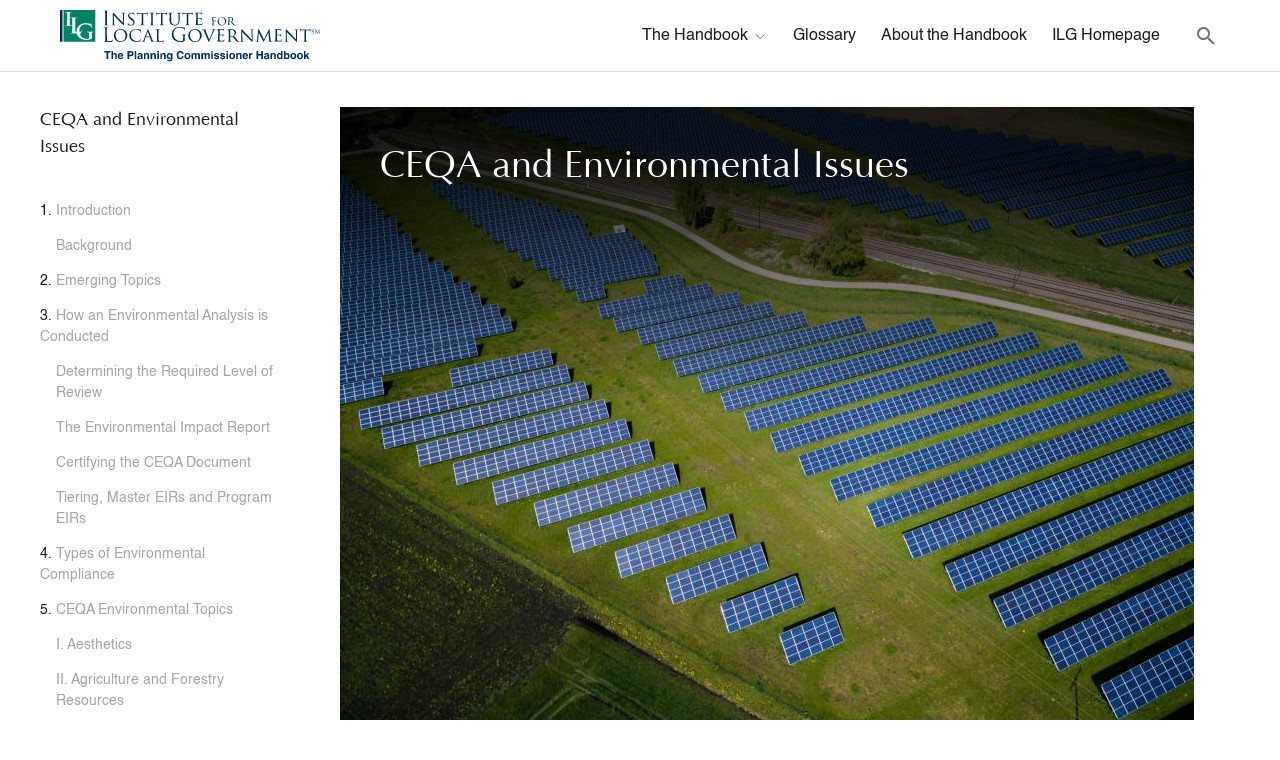

--- FILE ---
content_type: text/html; charset=utf-8
request_url: https://www.ilgplanninghandbook.org/ceqa-and-environmental-issues
body_size: 45760
content:
<!DOCTYPE html>
<html lang="en" dir="ltr" prefix="og: http://ogp.me/ns#">
<head>
<meta http-equiv="Content-Type" content="text/html; charset=utf-8" />
  <meta charset="utf-8">
  <meta http-equiv="X-UA-Compatible" content="IE=edge">
  <meta name="viewport" content="width=device-width, initial-scale=1.0">
  <title>CEQA and Environmental Issues - ILG Planning Handbook</title>
  <link rel="icon" href="/sites/default/themes/dtheme/icons/favicon.svg" type="image/svg+xml">
  <script src="https://hcaptcha.com/1/api.js" async defer></script>
<meta name="twitter:title" content="CEQA and Environmental Issues - ILG Planning Handbook" />
<meta name="twitter:description" content="Introduction

The California Environmental Quality Act (CEQA) is a formal process to publicly report on the possible ..." />
<meta name="twitter:image" content="https://www.ilgplanninghandbook.org/sites/main/files/imagecache/medium/main-images/ceqa_environmental.jpg?1645004175" />
<meta name="twitter:card" content="summary_large_image" />
<meta property="og:site_name" content="ILG Planning Handbook" />
<meta property="og:title" content="CEQA and Environmental Issues - ILG Planning Handbook" />
<meta property="og:description" content="Introduction

The California Environmental Quality Act (CEQA) is a formal process to publicly report on the possible ..." />
<meta property="og:type" content="article" />
<meta property="og:image" content="https://www.ilgplanninghandbook.org/sites/main/files/imagecache/medium/main-images/ceqa_environmental.jpg?1645004175" />
<meta property="og:url" content="https://www.ilgplanninghandbook.org/ceqa-and-environmental-issues" />
<link rel="canonical" href="https://www.ilgplanninghandbook.org/ceqa-and-environmental-issues" />
  <link type="text/css" rel="stylesheet" media="all" href="https://www.ilgplanninghandbook.org/sites/main/files/css/css_76963ac28b2ed07babc38c1c0c04c0c5.css" />
<link type="text/css" rel="stylesheet" media="print" href="https://www.ilgplanninghandbook.org/sites/main/files/css/css_aaea12f45a0e23a009012b4efc980432.css" />
<link type="text/css" rel="stylesheet" media="all" href="/sites/default/files/theme/dtheme-direct.css?c" />
<!--[if IE]>
<link type="text/css" rel="stylesheet" media="all" href="/sites/all/themes/dmodel/ie.css?c" />
<![endif]-->
<!--[if IE]>
<link type="text/css" rel="stylesheet" media="all" href="/sites/all/themes/dmodel/ie.css?c" />
<![endif]-->
  <!-- Google tag (gtag.js) -->
<script async src="https://www.googletagmanager.com/gtag/js?id=G-50S3W6BQFX"></script>
<script>
  window.dataLayer = window.dataLayer || [];
  function gtag(){dataLayer.push(arguments);}
  gtag('js', new Date());

  gtag('config', 'G-50S3W6BQFX');
</script>    <link type="text/css" rel="stylesheet" media="all" href="/sites/default/themes/dtheme/dist/theme.min.css?c">
</head>
<body class="not-front not-logged-in one-sidebar sidebar-left page-ceqa-and-environmental-issues section-ceqa-and-environmental-issues dd-cache user-not-admin live launched tt160 t160 wt160 wt149 wt0 ttv4 ttv-alt-3 t role-anonymous-user role-not-admin">
    <div class="a11y_quicklinks">
    <a class="sr-only sr-only-focusable" href="#content">Skip to main content</a>
  </div>
  <div class="page">
    <header class="page-header headroom" role="banner">
      <div class="header">
        <div class="layout">
          <div class="branding">
            <div class="logo">
              <a href="/" aria-label="Back to ILG Planning Handbook home page">
                <img src="/sites/default/themes/dtheme/img/logo.svg" alt="ILG Planning Handbook home page">
              </a>
            </div>
                                  </div>
          <nav class="primary-navigation" id="navigation" tabindex="-1" aria-label="Main"><div id="block-nice_menus-3" class=" main-navigation  dd block block-nice_menus region-odd odd region-count-1 count-1">
  <div class="block-inner">
                <div class="block-content content">
      <ul class="nice-menu nice-menu-down" id="nice-menu-3"><li class="menu-13680 active-trail menuparent mt-149  first  odd  depth-1"><a href="/handbook" title="The Handbook" class=" menu-link depth-1 tid-149"><span class="menu-title">The Handbook</span></a><ul class="depth-2"><li class="menu-13685 mt-154  first  odd  depth-2"><a href="/planning-commissioners-role" title="The Planning Commissioner&#039;s Role" class=" menu-link depth-2 tid-154"><span class="menu-title">The Planning Commissioner&#039;s Role</span></a></li>
<li class="menu-13686 mt-155  even  depth-2"><a href="/housing-laws-and-policies" title="Housing Laws and Policies" class=" menu-link depth-2 tid-155"><span class="menu-title">Housing Laws and Policies</span></a></li>
<li class="menu-13687 mt-156  odd  depth-2"><a href="/fiscal-issues" title="Fiscal issues" class=" menu-link depth-2 tid-156"><span class="menu-title">Fiscal issues</span></a></li>
<li class="menu-13688 mt-157  even  depth-2"><a href="/legal-issues" title="Legal Issues" class=" menu-link depth-2 tid-157"><span class="menu-title">Legal Issues</span></a></li>
<li class="menu-13689 mt-158  odd  depth-2"><a href="/infrastructure-planning" title="Infrastructure Planning" class=" menu-link depth-2 tid-158"><span class="menu-title">Infrastructure Planning</span></a></li>
<li class="menu-13690 mt-159  even  depth-2"><a href="/application-review" title="Application Review" class=" menu-link depth-2 tid-159"><span class="menu-title">Application Review</span></a></li>
<li class="menu-13691 active-trail mt-160  odd  depth-2"><a href="/ceqa-and-environmental-issues" title="CEQA and Environmental Issues" class="active  menu-link depth-2 tid-160"><span class="menu-title">CEQA and Environmental Issues</span></a></li>
<li class="menu-13692 mt-161  even  depth-2"><a href="/community-design" title="Community Design" class=" menu-link depth-2 tid-161"><span class="menu-title">Community Design</span></a></li>
<li class="menu-13693 mt-162  odd  depth-2"><a href="/transportation" title="Transportation" class=" menu-link depth-2 tid-162"><span class="menu-title">Transportation</span></a></li>
<li class="menu-13694 mt-163  even  depth-2"><a href="/meetings-and-procedures" title="Meetings and Procedures" class=" menu-link depth-2 tid-163"><span class="menu-title">Meetings and Procedures</span></a></li>
<li class="menu-13695 mt-164  odd  depth-2"><a href="/public-participation-planning" title="Public Participation in Planning" class=" menu-link depth-2 tid-164"><span class="menu-title">Public Participation in Planning</span></a></li>
<li class="menu-13696 mt-165  even  last  depth-2"><a href="/planning-framework" title="Sed quam erat ante imperdiet purus. Justo, dis maecenas risus quam sit eget. Egestas dolor consequat volutpat placerat. Convalli" class=" menu-link depth-2 tid-165"><span class="menu-title">The Planning Framework</span><span class="menu-description"><br class="accessible-break"/>Sed quam erat ante imperdiet purus. Justo, dis maecenas risus quam sit eget. Egestas dolor consequat volutpat placerat. Convalli</span></a></li>
</ul>
</li>
<li class="menu-13682 mt-151  even  depth-1"><a href="/glossary" title="Glossary" class=" menu-link depth-1 tid-151"><span class="menu-title">Glossary</span></a></li>
<li class="menu-13683 mt-152  odd  depth-1"><a href="/about-handbook" title="About the Handbook" class=" menu-link depth-1 tid-152"><span class="menu-title">About the Handbook</span></a></li>
<li class="menu-13684 mt-153  even  last  depth-1"><a href="https://www.ca-ilg.org/" title="ILG Homepage" class=" menu-link depth-1 tid-153"><span class="menu-title">ILG Homepage</span></a></li>
</ul>
    </div>
  </div>
</div>
</nav>
                    <div class="toolbar">
            <button class="search-icon" aria-controls="dd-search" aria-haspopup="true" aria-label="Toggle site search" aria-expanded="false">Search</button>
            <button class="menu-icon" aria-controls="flyout" aria-haspopup="true" aria-label="Toggle flyout menu" aria-expanded="false">Menu</button>
          </div>
        </div>
      </div>
      <div class="flyout" tabindex="-1" aria-label="Flyout containing quicklinks, site search, and main navigation" id="flyout">
        <div class="layout">
          <div class="site-search block">
  <div id="dd-search" class="dd-search"><form action="/ceqa-and-environmental-issues"  accept-charset="UTF-8" method="post" id="faceted-search-ui-form-1" class=" dd-search-clear">
<div><div class="dd-search-keywords"><div id="edit-keywords-wrapper" class="form-item type-textfield">
 <input type="text" maxlength="255" name="keywords" id="edit-keywords" size="20" value="" placeholder="Search" title="Search keywords" class="form-text" />
</div>
</div><input type="hidden" name="stage" id="edit-stage" value="results"  />
<input type="hidden" name="facet-key" id="edit-facet-key" value=""  />
<input type="hidden" name="facet-id" id="edit-facet-id" value=""  />
<input type="hidden" name="facet-sort" id="edit-facet-sort" value=""  />
<div class="dd-search-submit"><button class="dd-search-submit-button" type="submit" aria-label="Site Search"></button><div class="legacy-button"><input type="submit" name="op" id="edit-submit" value=""  class="form-submit" />
</div></div><div class="dd-search-more"><a href="/find/" class="faceted-search-more">More options</a></div><input type="hidden" name="form_build_id" id="form-BBlicppzNZaHRbR_ThZ84xZT4sFbOsRSgS9uq0QWcC4" value="form-BBlicppzNZaHRbR_ThZ84xZT4sFbOsRSgS9uq0QWcC4"  />
<input type="hidden" name="form_id" id="edit-faceted-search-ui-form-1" value="faceted_search_ui_form_1"  />
<input type="hidden" name="box_text" id="edit-box-text" value="Search"  />

</div></form>
</div></div>          <nav class="primary-navigation" id="navigation" tabindex="-1" aria-label="Main"><div id="block-nice_menus-3" class=" main-navigation  dd block block-nice_menus region-odd odd region-count-1 count-1">
  <div class="block-inner">
                <div class="block-content content">
      <ul class="nice-menu nice-menu-down" id="nice-menu-3"><li class="menu-13680 active-trail menuparent mt-149  first  odd  depth-1"><a href="/handbook" title="The Handbook" class=" menu-link depth-1 tid-149"><span class="menu-title">The Handbook</span></a><ul class="depth-2"><li class="menu-13685 mt-154  first  odd  depth-2"><a href="/planning-commissioners-role" title="The Planning Commissioner&#039;s Role" class=" menu-link depth-2 tid-154"><span class="menu-title">The Planning Commissioner&#039;s Role</span></a></li>
<li class="menu-13686 mt-155  even  depth-2"><a href="/housing-laws-and-policies" title="Housing Laws and Policies" class=" menu-link depth-2 tid-155"><span class="menu-title">Housing Laws and Policies</span></a></li>
<li class="menu-13687 mt-156  odd  depth-2"><a href="/fiscal-issues" title="Fiscal issues" class=" menu-link depth-2 tid-156"><span class="menu-title">Fiscal issues</span></a></li>
<li class="menu-13688 mt-157  even  depth-2"><a href="/legal-issues" title="Legal Issues" class=" menu-link depth-2 tid-157"><span class="menu-title">Legal Issues</span></a></li>
<li class="menu-13689 mt-158  odd  depth-2"><a href="/infrastructure-planning" title="Infrastructure Planning" class=" menu-link depth-2 tid-158"><span class="menu-title">Infrastructure Planning</span></a></li>
<li class="menu-13690 mt-159  even  depth-2"><a href="/application-review" title="Application Review" class=" menu-link depth-2 tid-159"><span class="menu-title">Application Review</span></a></li>
<li class="menu-13691 active-trail mt-160  odd  depth-2"><a href="/ceqa-and-environmental-issues" title="CEQA and Environmental Issues" class="active  menu-link depth-2 tid-160"><span class="menu-title">CEQA and Environmental Issues</span></a></li>
<li class="menu-13692 mt-161  even  depth-2"><a href="/community-design" title="Community Design" class=" menu-link depth-2 tid-161"><span class="menu-title">Community Design</span></a></li>
<li class="menu-13693 mt-162  odd  depth-2"><a href="/transportation" title="Transportation" class=" menu-link depth-2 tid-162"><span class="menu-title">Transportation</span></a></li>
<li class="menu-13694 mt-163  even  depth-2"><a href="/meetings-and-procedures" title="Meetings and Procedures" class=" menu-link depth-2 tid-163"><span class="menu-title">Meetings and Procedures</span></a></li>
<li class="menu-13695 mt-164  odd  depth-2"><a href="/public-participation-planning" title="Public Participation in Planning" class=" menu-link depth-2 tid-164"><span class="menu-title">Public Participation in Planning</span></a></li>
<li class="menu-13696 mt-165  even  last  depth-2"><a href="/planning-framework" title="Sed quam erat ante imperdiet purus. Justo, dis maecenas risus quam sit eget. Egestas dolor consequat volutpat placerat. Convalli" class=" menu-link depth-2 tid-165"><span class="menu-title">The Planning Framework</span><span class="menu-description"><br class="accessible-break"/>Sed quam erat ante imperdiet purus. Justo, dis maecenas risus quam sit eget. Egestas dolor consequat volutpat placerat. Convalli</span></a></li>
</ul>
</li>
<li class="menu-13682 mt-151  even  depth-1"><a href="/glossary" title="Glossary" class=" menu-link depth-1 tid-151"><span class="menu-title">Glossary</span></a></li>
<li class="menu-13683 mt-152  odd  depth-1"><a href="/about-handbook" title="About the Handbook" class=" menu-link depth-1 tid-152"><span class="menu-title">About the Handbook</span></a></li>
<li class="menu-13684 mt-153  even  last  depth-1"><a href="https://www.ca-ilg.org/" title="ILG Homepage" class=" menu-link depth-1 tid-153"><span class="menu-title">ILG Homepage</span></a></li>
</ul>
    </div>
  </div>
</div>
</nav>
                  </div>
      </div>
    </header>

    <main class="page-main" role="main">
      
      <div class="page-center layout">
                <aside class="page-left" role="complementary" aria-label="Left Sidebar">
          <div class="page-sidebar">
            <div class="term-navigation block">
    <div class="block-title">
    <button aria-haspopup="true" aria-controls="term-navigation-menu" aria-label="Toggle Submenu">
      <svg class="term-menu-icon" role="img" xmlns="http://www.w3.org/2000/svg" width="100" height="100" viewBox="0 0 100 100"><title class="sr-only">Menu toggle icon</title><rect class="top" x="30" y="34" width="40" height="4"/><rect class="middle"  x="30" y="48" width="32" height="4"/><rect class="bottom" x="30" y="62" width="36" height="4"/></svg>
    </button>
    <span class="block-title-text">The Handbook</span>  </div>
  <div class="menu-block-2 menu-name-primary-links parent-mlid-0 menu-level-2">
  <ul id="term-navigation-menu" class="menu" role="menu" aria-label="Submenu options" tabindex="-1"><li class="leaf first menu-mlid-13685"><a href="/planning-commissioners-role" title="The Planning Commissioner&#039;s Role" class=" menu-link depth-2 tid-154"><span class="menu-title">The Planning Commissioner&#039;s Role</span></a></li>
<li class="leaf menu-mlid-13686"><a href="/housing-laws-and-policies" title="Housing Laws and Policies" class=" menu-link depth-2 tid-155"><span class="menu-title">Housing Laws and Policies</span></a></li>
<li class="leaf menu-mlid-13687"><a href="/fiscal-issues" title="Fiscal issues" class=" menu-link depth-2 tid-156"><span class="menu-title">Fiscal issues</span></a></li>
<li class="leaf menu-mlid-13688"><a href="/legal-issues" title="Legal Issues" class=" menu-link depth-2 tid-157"><span class="menu-title">Legal Issues</span></a></li>
<li class="leaf menu-mlid-13689"><a href="/infrastructure-planning" title="Infrastructure Planning" class=" menu-link depth-2 tid-158"><span class="menu-title">Infrastructure Planning</span></a></li>
<li class="leaf menu-mlid-13690"><a href="/application-review" title="Application Review" class=" menu-link depth-2 tid-159"><span class="menu-title">Application Review</span></a></li>
<li class="leaf menu-mlid-13691 active active-trail"><a href="/ceqa-and-environmental-issues" title="CEQA and Environmental Issues" class="active-trail menu-link depth-2 tid-160 active"><span class="menu-title">CEQA and Environmental Issues</span></a></li>
<li class="leaf menu-mlid-13692"><a href="/community-design" title="Community Design" class=" menu-link depth-2 tid-161"><span class="menu-title">Community Design</span></a></li>
<li class="leaf menu-mlid-13693"><a href="/transportation" title="Transportation" class=" menu-link depth-2 tid-162"><span class="menu-title">Transportation</span></a></li>
<li class="leaf menu-mlid-13694"><a href="/meetings-and-procedures" title="Meetings and Procedures" class=" menu-link depth-2 tid-163"><span class="menu-title">Meetings and Procedures</span></a></li>
<li class="leaf menu-mlid-13695"><a href="/public-participation-planning" title="Public Participation in Planning" class=" menu-link depth-2 tid-164"><span class="menu-title">Public Participation in Planning</span></a></li>
<li class="leaf last menu-mlid-13696"><a href="/planning-framework" title="Sed quam erat ante imperdiet purus. Justo, dis maecenas risus quam sit eget. Egestas dolor consequat volutpat placerat. Convalli" class=" menu-link depth-2 tid-165"><span class="menu-title">The Planning Framework</span><span class="menu-description"><br class="accessible-break"/>Sed quam erat ante imperdiet purus. Justo, dis maecenas risus quam sit eget. Egestas dolor consequat volutpat placerat. Convalli</span></a></li>
</ul></div>
</div>
          </div>
        </aside>
        
        <section id="content" class="page-content" role="region" aria-labelledby="page-title" tabindex="-1">
                                        <div id="block-views_blocks-term-block_1-0" class=" te-open-slideshow no-2col-lists fif-lt fiw-50  dd block block-views_blocks region-odd even region-count-1 count-4 overview views-block channel context-global ">
    <div id="node-818-teaser" class="node node-teaser node-type-post node-818 pt-show-contact-info pt-show-social-block no-event-date t1 wt1 wt0 t160 wt160 wt149 wt0 access-normal has-image no-more has-file has-files pt1 has-1-nt">
    <header class="node-header node-item">
    <h1 class="title" id="page-title">CEQA and Environmental Issues</h1>
      </header>
    <div class="node-meta meta node-item">
    <div class='meta-inner'>
      <span class='meta-item post-type' data-plural='Overviews'>Overview</span> <span class='last meta-item post-date'><time datetime="2021-11-24T13:57:00">November 24, 2021</time></span>         </div>
  </div>
      <div class="node-image node-item">
    <span class="field-image field-not-video field-image-preset-thumbnail croppable  c1  c-1"><a href="/ceqa-and-environmental-issues" rel="" aria-label="CEQA and Environmental Issues"><img src="/sites/main/files/imagecache/thumbnail/main-images/ceqa_environmental.jpg?1645004175" alt="CEQA and Environmental Issues" title="CEQA and Environmental Issues" loading="lazy"  width="854" height="640" /></a></span>  </div>
      <div class="node-content content node-item">
    <h3>Introduction</h3>

<p>The California Environmental Quality Act (CEQA) is a formal process to publicly report on the possible environmental impacts of a proposed agency decision. While the results of technical studies used for CEQA compliance can be used to inform land planning, CEQA compliance is limited in its usefulness as a planning tool. The following addresses key CEQA terms, procedures and topics, but is far from a comprehensive study of the CEQA process. Instead, the following is provided from a commissioner’s perspective of the information needed to understand the often-lengthy CEQA document that accompanies a development request on the agenda.</p>

<p>&nbsp;</p>

<h4>Background</h4>

<p>CEQA was signed by Governor Ronald Regan in 1970 and is based on the National Environmental Policy Act (NEPA). While there are similarities between the two, CEQA is typically more comprehensive in scope. While the CEQA Guidelines are the most often used procedures for environmental compliance, the Guidelines recommend that each agency adopt their own procedures and many agencies have done so. Your agency may have adopted their own guidelines and may have the same topics, different topics or fewer topics. Be sure to check with your agency to understand which CEQA guidelines apply.&nbsp;</p>

<p>&nbsp;</p>

<h3>Emerging Topics</h3>

<p>All land planning has an environmental component. It is impractical to separate physical impacts on the environment from the land planning process. To be effective, land plans are intended to change circumstances, and CEQA is specifically intended to evaluate the potential impacts of that change. There are several emerging planning issues that are not part of the CEQA guidelines or supporting laws but nevertheless are part of the broader planning discussion and warrant mentioning here.&nbsp;</p>

<ul>
	<li><strong>Growth Guidance</strong>. Knowledge of the potential environmental impacts can affect the conversation about the direction, intensity and timing of future growth. The environmental aspect can include historic buildings and cultural resources, services and utilities, equity and environmental justice. These are issues that each community will address and may have policies in their general plan or other guidance documents that would affect the environmental analysis.</li>
	<li><strong>Environmental Justice and Equity</strong>. The federal Environmental Protection Agency (EPA) defines environmental justice as “…the fair treatment and meaningful involvement of all people regardless of race, color, national origin, or income, with respect to the development, implementation, and enforcement of environmental laws, regulations and policies. This goal will be achieved when everyone enjoys:
		<ul>
			<li>The same degree of protection from environmental and health hazards, and</li>
			<li>Equal access to the decision-making process to have a healthy environment in which to live, learn and work. <a href="https://www.epa.gov/environmentaljustice">Read more</a>.</li>
			<li>The first bullet speaks to the unequal impact from industrial, and transportation hazards that affect lower income and disadvantaged communities. The second is addressed in the <a href="/public-participation-planning">public participation section</a> of the handbook. While NEPA has always included a requirement to consider environmental justice, CEQA currently does not. However, as the general plan is now required to consider environmental justice it is likely that the CEQA guidelines will follow. The impacts of projects are quantified in the environmental analysis but there is often cursory analysis of indirect impacts that occur to communities along transportation routes for example. Many communities are using the development agreement process to establish community benefit programs intended to offset direct and indirect impacts associated with industrial projects.&nbsp;&nbsp;&nbsp;</li>
		</ul>
	</li>
	<li><strong>Green Building, LEED, Etc</strong>. Green buildings focus on the sustainability of the materials, use of the land and consumption of energy through all phases of a project. While LEED certification is often a generic term for this type of building, there are several methods of improving the sustainability of a project. The California Building Code (CBC) regulates all building in California and is adopted by each agency. It is the CBC that requires solar panels and other energy saving features of new construction. Note that terms applicants may use such as green building and LEED certification to increase interest or support in a project, however the certifications are often only possible after completion of a project and the certifications are not made by the agency. As such, it may be difficult to require a certification and follow through with the requirement. In these instances, it is common to see “…or equivalent” used as part of the condition. Compliance with the CBC is required and can be determined by the agency.</li>
	<li><strong>Community Benefit Plans</strong>. A community benefit plan or similar program is often part of a development agreement or condition of approval for a large project that will have direct or indirect impacts to the community, and in particular disadvantaged communities. The plans can require on or off-site improvements such as noise walls, air filtration, tree planting, trails, sidewalks, or other physical improvements intended to offset the impact(s) of the project. Until recently, development was considered its own reward, however some communities experience more impact from some types of development than others. A community benefit plan is one way an agency can help offset those impacts. If the community benefit plan will result in physical impacts those impacts must be part of the environmental analysis.&nbsp;</li>
	<li><strong>Wildfire/Evacuations/Rebuilding California</strong>. The California weather pattern can deliver drought, high winds and wildfire danger. Over the past decade the wildfire season has largely become a year-round concern. As a commissioner it can be difficult to address wildfire and safety issues with communities as part of the environmental process. There are often no easy answers. Fuel management can only do so much to reduce risk in areas where wildfires are prevalent because steep terrain, limited access and topography all factor into the ability to fight wildfire. It is also important to note that fuel modification must be repeated as underbrush and trees grow back. Wildfire has always been a CEQA topic, and fire safe plans and more collaborative approaches with fire planning through state and federal agencies will provide more tools for communities to use in addressing this issue wildfire is part of the environmental process.&nbsp;</li>
</ul>

<p>&nbsp;</p>

<h3>How an Environmental Analysis is Conducted</h3>

<p>It often takes a year or more to complete the environmental analysis and many project features are evaluated in the process. The reason it takes this long is that many studies can only be conducted at certain times such as when school is session, or during the growing season for biological resources.</p>

<h4>Determining the Required Level of Review</h4>

<p>The CEQA process involves four possible levels of environmental review: an exemption, a “negative declaration,” a “mitigated negative declaration,” and an “environmental impact report” (EIR). The following is a summary of the main steps in determining the required level of inquiry:</p>

<ul>
	<li><strong>Is the Action a “Project?”</strong> Only “projects” are subject to environmental review. A project is any discretionary governmental action that could directly or indirectly result in a physical change in the environment. Examples include the adoption and amendment of general plans, specific plans, zoning ordinances and development agreements; public works projects; building improvements; and many permits for development.</li>
	<li><strong>Does an Exemption Apply?</strong> A project may be exempt from CEQA under state law or regulations for policy reasons. For example, infill housing projects meeting certain conditions do not require environmental review. Usually, staff will determine whether an exemption applies.</li>
	<li><strong>Initial Review</strong>. For projects that are not exempt, an initial study is prepared to determine whether the project may have a significant effect on the environment.</li>
	<li><strong>Negative Declaration</strong>. If the initial study shows that the project will not have a significant effect on the environment, a negative declaration is prepared. A negative declaration briefly describes why a project will not have a significant impact.</li>
	<li><strong>Mitigated Negative Declaration</strong>. If the initial study shows an environmental effect, a mitigated negative declaration may be prepared if revisions in project plans made or agreed to by the applicant before the proposed mitigated negative declaration is released for public review would clearly avoid or mitigate the effects.&nbsp;</li>
	<li><strong>Environmental Impact Report</strong>. If the initial study identifies potential significant environmental effects that cannot be eliminated through redesign, then the lead agency (the agency that has ultimate approval over the project) must prepare an environmental impact report.</li>
</ul>

<p>In many cases, it will be a close call whether a mitigated negative declaration or a full EIR is required. If there is “fair argument” that a project will have a significant environmental effect, the safest course is to prepare an EIR (even when there is an equal amount of evidence suggesting that an EIR is not necessary). This is called the fair argument standard. This approach will maximize public involvement and ensure that all possible impacts have been analyzed. It will also minimize the delays and expense associated with litigation over whether an EIR should have been prepared.</p>

<p>&nbsp;</p>

<h4>The Environmental Impact Report</h4>

<p>After deciding to do an EIR, the lead agency must solicit the views of responsible agencies (other agencies with some level of authority over the project) regarding the scope of the environmental analysis<a href="#Footnote 1"><sup>1</sup></a>. The lead agency should also consult with individuals and organizations that have an interest in the project. This early consultation is called scoping.</p>

<p>The lead agency then drafts an EIR based on this information and other data it has collected in connection with the report. When the draft EIR is completed, the lead agency files a notice of completion with the State Clearinghouse at the Office of Planning and Research. The draft EIR is then noticed for a 30- to 45-day public review and comment period<sup><a href="#Footnote 2">2</a></sup>. The lead agency must evaluate and respond in writing to all comments it receives during this time. If the lead agency adds significant new information to the draft EIR after it has been released for public review, the draft EIR must be re-noticed and circulated again for public review.&nbsp;</p>

<p>Public hearings on a draft EIR are not required. If the lead agency chooses to hold hearings, they can either be conducted in conjunction with other proceedings or in a separate proceeding. Once the public review period ends, the lead agency prepares a final EIR, usually consisting of the draft EIR together with responses to public comments received during the review period. The lead agency then reviews the project in light of the EIR and other applicable standards<sup><a href="#Footnote 3">3</a></sup>.</p>

<p>There are several basic elements to the environmental impact report:<sup><a href="#Footnote 4">4</a></sup></p>

<ul>
	<li><strong>Table of Contents &amp; Summary</strong>. Required elements that assist in making EIRs—which are sometimes hundreds of pages long—more accessible to the public.</li>
	<li><strong>Project Description</strong>. An accurate description of the project, including any reasonably foreseeable future phases of the project<a href="#Footnote 5"><sup>5</sup></a>.</li>
	<li><strong>Environmental Setting</strong>. A description of the environment on the project site and in the vicinity of the project.</li>
	<li><strong>Evaluation of Impacts</strong>. An identification and analysis of each significant impact expected to result from the project. Any potential significant effect—such as incompatible land uses, air pollution, water quality, traffic congestion, etc.—will have its own discussion.</li>
	<li><strong>Mitigation Measures</strong>. A detailed description of all feasible measures that could minimize significant adverse impacts. Any potential environmental consequences of the mitigation measures must also be addressed.</li>
	<li><strong>Cumulative Impacts</strong>. An evaluation of the incremental effects of the proposed project in connection with other past, current and probable future projects.&nbsp;</li>
	<li><strong>Alternatives</strong>. A proposed range of reasonable project alternatives that could reduce or avoid significant impacts, including a “no project” alternative. This often involves reviewing the location or the intensity of the development, or both. The alternatives need not be exhaustive and should not be speculative.</li>
	<li><strong>Growth-Inducing Impacts</strong>. A description of the relationship of the project to the region’s growth and whether the project removes obstacles to growth.</li>
	<li><strong>Organizations and Persons Consulted</strong>. A list of groups and individuals contacted during the process, including during the scoping and public hearing phases.</li>
	<li><strong>Inconsistencies</strong>. A discussion of any inconsistencies between the proposed project and applicable general plans and regional plans.</li>
</ul>

<p>Remember that one of the fundamental goals of CEQA is information-sharing. It also works to make sure that you are making the most informed decisions possible regarding environmental impacts. Thus, the adequacy of an EIR is usually not judged on perfection, but rather on completeness and a good-faith effort at disclosure. The EIR must provide enough information to allow decision-makers to analyze the environmental consequences of a project.</p>

<p>&nbsp;</p>

<p>While timing of the technical analysis may differ, every environmental analysis follows a similar process. First the entirety of the project is explained, then the conditions as they exist at the time the analysis is started. Anticipated project impacts are compared against existing conditions to determine if the result exceeds the adopted threshold of significance. The reports and analysis are used to form the substantial evidence that is the foundation of the environmental document. Key sections or terms in the impact discussion are project specific, and most follow a similar pattern:</p>

<h6><strong>Existing Condition or Baseline.</strong></h6>

<p>At the basic level the existing condition is the baseline against which the proposed project is evaluated. Most of the time this existing condition is what exists on the ground at the project site such as building(s), natural features like wetlands and trees. In some instances, the baseline can be considered a future state such as after a major improvement has been completed. Note that this is rare and should be explained in depth in the environmental document. The important part of the baseline is that it sets one edge of the measurement against which the impacts are evaluated. The other edge is set by the adopted threshold of significance adopted by the agency. Generally, an impact that is greater than the baseline but below the threshold of significance is considered less than significant and not subject to mitigation. Baselines and thresholds are agency-dependent and apply to all projects considered by the agency, while environmental impacts are unique to each project.&nbsp;</p>

<h6><strong>Project Description.</strong></h6>

<p>This is the whole of the action that is requested by the agency, regardless of whether it is a staff, Commission or Council level of approval. The project often extends beyond the property line of the application and includes any work that is essential to support of the project. This might include water or sewer line extensions, storm drainage improvements, widened roadways or intersections and even new buildings, such as a school or fire station.&nbsp;</p>

<h6><strong>Existing Conditions.</strong></h6>

<p>Usually this is the real-world condition at the time the analysis is initiated.&nbsp;</p>

<h6><strong>Thresholds of Significance.</strong></h6>

<p>CEQA recommends that each agency adopt their own threshold of significance or identify the threshold as part of the environmental analysis. The threshold of significance is the point at which the agency considers a project impact significant enough to warrant mitigation to change the project and reduce the impact or make special findings if the decision is to proceed even if the impacts cannot be reduced below the threshold. Even though the CEQA Guidelines specifically state that the Appendix G checklist questions should not be considered thresholds, many agencies default to the questions in the checklist. Be sure to check to see if your agency has adopted thresholds of significance.</p>

<h6><strong>Impact Discussion.</strong></h6>

<p>This is where the document shows the work of comparing the results of any technical studies to the adopted threshold. Ideally the impact discussion is clear and focused on addressing any impact that exceeds the threshold of significance. If an impact does not exceed the threshold, there is no authority to require mitigation to change the project. The impact discussion can have one of the following outcomes: No Impact, Less than Significant Impact, Less than Significant Impact with Mitigation Measures Incorporated, Significant and Unavoidable Impact. Only Significant Impact with Mitigation Measures Incorporated and Significant and Unavoidable Impact provide the agency with the authority to mitigate under CEQA.</p>

<h6><strong>Mitigation Measures.</strong></h6>

<p>Mitigation measures are agency-required changes to the project that are in direct relation to the impact discussion finding that some portion of the project will exceed the threshold of significance. While the mitigation measure is a condition of approval, it can only be applied to a project in response to a finding of significance. It is important to note that mitigation measures must be specific to the impact, implementable by the applicant or the agency, and objectively measurable to be effective. The impact analysis may also indicate a timing for when the measure must be complete. Usually, timing falls into one of the following periods: prior to ground disturbance, during construction and during operation. In rare circumstances a mitigation measure may extend past completion of the project, but these are difficult to enforce and should be accompanied by methods of ensuring compliance.&nbsp;&nbsp;</p>

<p>While others may assist with the mitigation, ultimately the lead agency is responsible for ensuring the mitigation is completed and must prepare a mitigation monitoring report which is part of the record and available to the public. Ensure that the measure(s) adopted for the project are within the authority of your agency to implement. Measures that require improvements outside your jurisdiction (i.e. Caltrans, adjacent agency) that cannot be guaranteed should be reviewed carefully as many consider these measures infeasible. There may be regional measures that ensure the improvement will be completed, but without assurances the mitigation may not be adequate.&nbsp;</p>

<p>Finally, CEQA does not give the lead agency any powers that that they do not already possess. This means that the ability to mitigate can be limited.</p>

<h6><strong>Conclusion</strong>.</h6>

<p>This section closes the impact discussion by explaining the level of significance after application of the mitigation measures. The conclusion is either less than significant with application of mitigation measure(s) or significant and unavoidable.&nbsp;</p>

<p>&nbsp;</p>

<p>A few things to consider. CEQA evaluates the impact of the project on the environment. The Courts have determined that the impacts of the environment on the project are not CEQA issues. This does not mean that they are not planning issues, or that there may not be local reasons to include them in the environmental analysis.&nbsp;</p>

<p>Impacts to services are not generally a CEQA issue even though this may be a planning concern. For example, the number of police officers needed to serve a project is not a CEQA issue, however if a new police station is needed for additional officers, the physical impacts of the new station would need to be evaluated in the CEQA document.&nbsp;</p>

<p>&nbsp;</p>

<h4>Certifying the CEQA Document</h4>

<p>The first step in approving a project that has undergone environmental review is to certify the negative declaration or the EIR. The project may then be approved in a manner that acknowledges any environmental consequences. The local agency can also change the project, select an alternative project, impose conditions, or take other actions (often called “mitigation measures”) to avoid or minimize the environmental impacts of the project. When mitigation measures are adopted, the agency must also adopt a program to monitor the implementation of those measures<sup><a href="#Footnote 6">6</a></sup>.&nbsp;</p>

<p>In many cases, the environmental impacts of a project cannot be avoided. For example, a community that is surrounded by prime farmland will probably need to use some of that land for housing at some point. In these cases, the agency can make a finding that explains why changes to the project are not feasible or why social or economic considerations override environmental concerns<sup><a href="#Footnote 7">7</a></sup>. While these findings may seem contrary to environmental protection, they are consistent with CEQA’s fundamental purpose of publicly acknowledging and considering possible environmental effects.</p>

<p>&nbsp;</p>

<h4>Tiering, Master EIRs and Program EIRs</h4>

<p>CEQA includes a number of provisions intended to streamline environmental review. These include tiering, program EIRs and master EIRs. Generally, all of these provisions are designed to allow public agencies to consider planning-level environmental concerns in a single EIR that may be adopted for a general plan or other planning or policy action. Subsequent environmental documents on specific projects—such as focused EIRs or negative declarations—are then used to focus on project-specific impacts.</p>

<p>&nbsp;</p>

<h3>Types of Environmental Compliance</h3>

<p>The CEQA Guidelines contain may different methods of compliance ranging from an exemption to an environmental impact report (EIR). The process is different for each, however, all compliance methods have the same fundamental requirements:</p>

<ol>
	<li>All conclusions are based on fact, which constitutes “substantial evidence.”</li>
	<li>The information used to approve a project is called the record and must be available to the public for review.</li>
	<li>CEQA does not require a public hearing in most cases, however if a hearing is required for the project, the environmental determination must be presented.</li>
	<li>The environmental determination must be made before action can be taken to approve a project. (No environmental compliance is necessary for denial.)</li>
</ol>

<p>The timelines and level of analysis vary by project, agency and topic, however for all discretionary projects brought before the commission there should be an environmental determination.&nbsp;</p>

<p>&nbsp;</p>

<h3>CEQA Environmental Topics</h3>

<p>This section includes general information about specific environmental issues or topics that must be covered in environmental documents. They are organized alphabetically here, similar to the Appendix G Initial Study Checklist in the CEQA Guidelines. This is not a discussion of how to complete an environmental analysis in CEQA, or when something may be considered significant, but rather a quick reference guide to the topic matter and when possible, a link to where more information can be found.</p>

<h4>I. Aesthetics</h4>

<p>The appearance of development is an important consideration in the planning process. Aesthetics are essential to a neighborhood and helps to define communities. From an environmental perspective whether a building is attractive usually fails to be a significant impact. If the building or development would degrade the surrounding community can be an environmental impact, however the basis for this would need to be set in the general plan or other documents that provide a means of comparing the existing characteristics to those of the proposed project. Usually, this portion of the environmental analysis focuses on blocking view of some sort (mountains, canyons, ocean, lake, etc.) or removal of a significant geological (hill, rock) or biological (lake, tree) feature.&nbsp;</p>

<p>&nbsp;</p>

<h4>II. Agriculture and Forestry Resources</h4>

<p>CEQA requires that a commission consider the conversion of agricultural land to non-agricultural uses. Conservation of farmland is a policy of the state. There are several methods used to consider conservation including:</p>

<ul>
	<li><strong>Agricultural Element in the General Plan</strong>. Some communities have adopted an Agricultural element in their general plan to provide support for local agriculture. By doing so they require the other elements of the plan to be consistent with local agricultural policies. The agricultural element may also establish a threshold of significance or perhaps place a cap on the conversion of agricultural land.</li>
	<li><strong>Agricultural Zoning</strong>. Some communities use large-lot zoning to protect agriculture. When using this strategy, it is important to assure that the minimum lot size is sufficient to sustain a viable agricultural operation. The ideal lot size will vary depending on soil type, climate and farming practice. In many areas of the state, minimum parcel size may need to be 50 to 80 acres. In ranching communities, the required acreage might be much higher. If the minimum lot size is set too low, commercial agriculture may become infeasible leading to requests for urban development.</li>
	<li><strong>Buffers &amp; Right-to-Farm Ordinances</strong>. Residential and agricultural uses of property are often incompatible. Agriculture is noisy and smelly and more akin to industrial uses than residential or park land uses. In addition, farms near urban areas suffer increased trespassing, theft and vandalism. Keeping large buffers—sometimes 1,000 to 2,000 feet—between farms and residential areas can limit conflicts but may also lead to other issues such as maintenance costs. Many counties and several cities have adopted “right-to-farm” ordinances that either attempt to limit the extent that residents can seek to stop typical farm activities that they might perceive as nuisances or provide notice and complaint procedures when such activities occur.</li>
	<li><strong>Conservation Easements</strong>. In a conservation easement, a farmer sells the right to develop the land to a conservation group, or other entity that guarantees that the land will not be developed (and presumably will stay in agriculture). While a conservation easement is a form of mitigation, it may not mitigate to less than significant because existing farmland is still being taken out of production.&nbsp;&nbsp;</li>
	<li><strong>Williamson Act and Farm Security Zones</strong>. The state’s Williamson Act and Farm Security Zone programs provide farmers tax breaks for keeping their land in productive agriculture for periods of 10 and 20 years. In return, the land is valued for tax purposes at its agricultural value instead of its market value. An active Williamson Act contract prevents most types of development for a period of ten years, with a contract that renews annually. The Act establishes a payment plan to allow a property to exit the act early, otherwise it is ten years from the point of notice of non-renewal until development can occur. Most, but not all, Williamson Act lands are in unincorporated areas of the state.</li>
	<li><strong>Timberland Production Zones (TPZ)</strong>. Similar to the Williamson Act, a county board of supervisors may designate areas of timberland as timberland preserves. The zoning designation is known as a Timberland Production Zone (TPZ). Land in a TPZ is restricted in use to the production of timber for an initial 10-year term and is considered “enforceably restricted” which can lower land value and consequently property taxes.</li>
</ul>

<p>&nbsp;</p>

<h4>III. Air Quality</h4>

<p>Although vehicles run much more cleanly today than they did in the past, their sheer number, coupled with increases in miles driven, make cleaning the air a difficult challenge. Air quality is regulated through a complex system of federal, state and local laws. The federal Clean Air Act requires the U.S. Environmental Protection Agency to set minimum air quality standards that all state and local programs must meet (called National Ambient Air Quality Standards or “NAAQS”) for carbon monoxide, ozone, fine particulate matter (PM10), nitrogen dioxide, sulfur dioxide and lead, among others<a href="#Footnote 8"><sup>8</sup></a>.</p>

<p>At the state level, responsibility for regulating air pollution is divided between the California Air Resources Board (ARB) and local and regional air pollution control districts (APCDs) and air quality management districts (AQMDs). The ARB prepares the State Implementation Plan (SIP) that describes the control measures the state will use to attain national standards. The state plan consists of emission standards for motor vehicles and consumer products. In addition, the ARB is responsible for oversight of state and local air pollution control programs, which are developed and implemented by 35 local air districts throughout the state. In metropolitan areas, the district board is usually made up of appointed local officials from around the region. In smaller areas, the county board of supervisors often serves as the air quality district board.</p>

<p>One of the primary responsibilities of local air districts is to adopt a local air quality plan, which forms the blueprint for how national air quality standards will be attained in the area. The goal of each plan is to achieve a five percent annual reduction in pollutants over each three-year attainment period. In addition, the local district must prepare attainment plans for each pollutant in the area that exceeds federal standards. Failure to meet these goals may result in loss of federal transportation funding.</p>

<p>Local air districts also implement plans to reduce emissions from a variety of mobile, stationary and area-wide sources in a region. For mobile sources, this may include the number of vehicle trips and vehicle miles traveled (VMT). Examples of programs or mitigation measures can include ridesharing and parking buy-back programs. Attainment plans for areas designated as moderate, serious, severe or extreme non-attainment areas must make provisions for the regulation of emissions from “indirect sources.”<sup><a href="#Footnote 9">9</a></sup> These include any facility or road that attracts or may attract vehicles<sup><a href="#Footnote 10">10</a></sup>. Each district’s attainment plan, once adopted by the governing board, is transmitted to the Air Resources Board for approval and then included in the State Implementation Plan.</p>

<p>The air quality analysis will likely be based on outputs from the California Emissions Estimator Model (CALEEMOD). The model quantifies direct emissions from construction and operation activities (including vehicle use), as well as indirect emissions, such as GHG emissions from energy use, solid waste disposal, vegetation planting and/or removal and water use. Further, the model identifies mitigation measures to reduce criteria pollutant and GHG emissions along with calculating the benefits achieved from measures chosen by the agency.</p>

<p>Both California and the federal government have established health-based AAQS for seven air pollutants, which are shown in the following table. These pollutants are ozone (O3), nitrogen dioxide (NO2), carbon monoxide (CO), sulfur dioxide (SO2), coarse inhalable particulate matter (PM10), fine inhalable particulate matter (PM2.5) and lead (Pb). In addition, the state has set standards for sulfates, hydrogen sulfide, vinyl chloride and visibility-reducing particles.</p>

<table border="1" cellpadding="0" cellspacing="0" width="623">
	<tbody>
		<tr>
			<td colspan="5" style="width:623px;height:19px;">
				<p style="margin-left:53.3pt;"><strong>Table 5.3-1&nbsp;&nbsp;&nbsp;&nbsp;&nbsp; Ambient Air Quality Standards for Criteria Pollutants</strong></p>
			</td>
		</tr>
		<tr>
			<td style="width:90px;">
				<p align="center"><strong>Pollutant</strong></p>
			</td>
			<td style="width:102px;">
				<p align="center"><strong>Averaging Time</strong></p>
			</td>
			<td style="width:108px;">
				<p align="center"><strong>California Standard<sup>1</sup></strong></p>
			</td>
			<td style="width:90px;">
				<p align="center"><strong>Federal Primary Standard<sup>2</sup></strong></p>
			</td>
			<td style="width:234px;">
				<p align="center"><strong>Major Pollutant Sources</strong></p>
			</td>
		</tr>
		<tr>
			<td rowspan="2" style="width:90px;">
				<p>Ozone (O<sub>3</sub>)<sup>3</sup></p>
			</td>
			<td style="width:102px;">
				<p align="center">1 hour</p>
			</td>
			<td style="width:108px;">
				<p align="center">0.09 ppm</p>
			</td>
			<td style="width:90px;">
				<p align="center">*</p>
			</td>
			<td rowspan="2" style="width:234px;">
				<p>Motor vehicles, paints, coatings and solvents.</p>
			</td>
		</tr>
		<tr>
			<td style="width:102px;">
				<p align="center">8 hours</p>
			</td>
			<td style="width:108px;">
				<p align="center">0.070 ppm</p>
			</td>
			<td style="width:90px;">
				<p align="center">0.070 ppm</p>
			</td>
		</tr>
		<tr>
			<td rowspan="2" style="width:90px;">
				<p>Carbon Monoxide (CO)</p>
			</td>
			<td style="width:102px;">
				<p align="center">1 hour</p>
			</td>
			<td style="width:108px;">
				<p align="center">20 ppm</p>
			</td>
			<td style="width:90px;">
				<p align="center">35 ppm</p>
			</td>
			<td rowspan="2" style="width:234px;">
				<p>Internal combustion engines, primarily gasoline-powered motor vehicles.</p>
			</td>
		</tr>
		<tr>
			<td style="width:102px;">
				<p align="center">8 hours</p>
			</td>
			<td style="width:108px;">
				<p align="center">9.0 ppm</p>
			</td>
			<td style="width:90px;">
				<p align="center">9 ppm</p>
			</td>
		</tr>
		<tr>
			<td rowspan="2" style="width:90px;">
				<p>Nitrogen Dioxide (NO<sub>2</sub>)</p>
			</td>
			<td style="width:102px;">
				<p align="center">Annual Arithmetic Mean</p>
			</td>
			<td style="width:108px;">
				<p align="center">0.030 ppm</p>
			</td>
			<td style="width:90px;">
				<p align="center">0.053 ppm</p>
			</td>
			<td rowspan="2" style="width:234px;">
				<p>Motor vehicles, petroleum-refining operations, industrial sources, aircraft, ships and railroads.</p>
			</td>
		</tr>
		<tr>
			<td style="width:102px;">
				<p align="center">1 hour</p>
			</td>
			<td style="width:108px;">
				<p align="center">0.18 ppm</p>
			</td>
			<td style="width:90px;">
				<p align="center">0.100 ppm</p>
			</td>
		</tr>
		<tr>
			<td rowspan="3" style="width:90px;">
				<p>Sulfur Dioxide (SO<sub>2</sub>)</p>
			</td>
			<td style="width:102px;">
				<p align="center">Annual Arithmetic Mean</p>
			</td>
			<td style="width:108px;">
				<p align="center">*</p>
			</td>
			<td style="width:90px;">
				<p align="center">0.030 ppm</p>
			</td>
			<td rowspan="3" style="width:234px;">
				<p>Fuel combustion, chemical plants, sulfur recovery plants and metal processing.</p>
			</td>
		</tr>
		<tr>
			<td style="width:102px;">
				<p align="center">1 hour</p>
			</td>
			<td style="width:108px;">
				<p align="center">0.25 ppm</p>
			</td>
			<td style="width:90px;">
				<p align="center">0.075 ppm</p>
			</td>
		</tr>
		<tr>
			<td style="width:102px;">
				<p align="center">24 hours</p>
			</td>
			<td style="width:108px;">
				<p align="center">0.04 ppm</p>
			</td>
			<td style="width:90px;">
				<p align="center">0.14 ppm<sup>2</sup></p>
			</td>
		</tr>
		<tr>
			<td rowspan="2" style="width:90px;">
				<p>Respirable Coarse Particulate Matter (PM<sub>10</sub>)</p>
			</td>
			<td style="width:102px;">
				<p align="center">Annual Arithmetic Mean</p>
			</td>
			<td style="width:108px;">
				<p align="center">20 μg/m<sup>3</sup></p>
			</td>
			<td style="width:90px;">
				<p align="center">*</p>
			</td>
			<td rowspan="2" style="width:234px;">
				<p>Dust and fume-producing construction, industrial and agricultural operations, combustion, atmospheric photochemical reactions and natural activities (e.g., wind-raised dust and ocean sprays).</p>
			</td>
		</tr>
		<tr>
			<td style="width:102px;">
				<p align="center">24 hours</p>
			</td>
			<td style="width:108px;">
				<p align="center">50 μg/m<sup>3</sup></p>
			</td>
			<td style="width:90px;">
				<p align="center">150 μg/m<sup>3</sup></p>
			</td>
		</tr>
		<tr>
			<td rowspan="2" style="width:90px;">
				<p>Respirable Fine Particulate Matter (PM<sub>2.5</sub>)<sup>4</sup></p>
			</td>
			<td style="width:102px;">
				<p align="center">Annual Arithmetic Mean</p>
			</td>
			<td style="width:108px;">
				<p align="center">12 μg/m<sup>3</sup></p>
			</td>
			<td style="width:90px;">
				<p align="center">12 μg/m<sup>3</sup></p>
			</td>
			<td rowspan="2" style="width:234px;">
				<p>Dust and fume-producing construction, industrial and agricultural operations, combustion, atmospheric photochemical reactions and natural activities (e.g., wind-raised dust and ocean sprays).</p>
			</td>
		</tr>
		<tr>
			<td style="width:102px;">
				<p align="center">24 hours</p>
			</td>
			<td style="width:108px;">
				<p align="center">*</p>
			</td>
			<td style="width:90px;">
				<p align="center">35 μg/m<sup>3</sup></p>
			</td>
		</tr>
		<tr>
			<td rowspan="3" style="width:90px;">
				<p>Lead (Pb)</p>
			</td>
			<td style="width:102px;">
				<p align="center">30-Day Average</p>
			</td>
			<td style="width:108px;">
				<p align="center">1.5 μg/m<sup>3</sup></p>
			</td>
			<td style="width:90px;">
				<p align="center">*</p>
			</td>
			<td rowspan="3" style="width:234px;">
				<p>Present source: lead smelters, battery manufacturing and recycling facilities. Past source: combustion of leaded gasoline.</p>
			</td>
		</tr>
		<tr>
			<td style="width:102px;">
				<p align="center">Calendar Quarter</p>
			</td>
			<td style="width:108px;">
				<p align="center">*</p>
			</td>
			<td style="width:90px;">
				<p align="center">1.5 μg/m<sup>3</sup></p>
			</td>
		</tr>
		<tr>
			<td style="width:102px;">
				<p align="center">Rolling 3-Month Average</p>
			</td>
			<td style="width:108px;">
				<p align="center">*</p>
			</td>
			<td style="width:90px;">
				<p align="center">0.15 μg/m<sup>3</sup></p>
			</td>
		</tr>
		<tr>
			<td style="width:90px;height:19px;">
				<p>Sulfates (SO<sub>4</sub>)<sup>5</sup></p>
			</td>
			<td style="width:102px;height:19px;">
				<p align="center">24 hours</p>
			</td>
			<td style="width:108px;height:19px;">
				<p align="center">25 μg/m<sup>3</sup></p>
			</td>
			<td style="width:90px;height:19px;">
				<p align="center">*</p>
			</td>
			<td style="width:234px;height:19px;">
				<p>Industrial processes.</p>
			</td>
		</tr>
		<tr>
			<td style="width:90px;height:163px;">
				<p>Visibility Reducing Particle</p>
			</td>
			<td style="width:102px;height:163px;">
				<p align="center">8 hours</p>
			</td>
			<td style="width:108px;height:163px;">
				<p align="center">ExCo =0.23/km visibility of 10≥ miles</p>

				<p align="center">&nbsp;</p>
			</td>
			<td style="width:90px;height:163px;">
				<p align="center">*</p>
			</td>
			<td style="width:234px;height:163px;">
				<p>Visibility-reducing particles consist of suspended particulate matter, which is a complex mixture of tiny particles that consists of dry solid fragments, solid cores with liquid coatings, and small droplets of liquid. These particles vary greatly in shape, size and chemical composition, and can be made up of many different materials such as metals, soot, soil, dust and salt.</p>
			</td>
		</tr>
		<tr>
			<td style="width:90px;">
				<p>Hydrogen Sulfide</p>
			</td>
			<td style="width:102px;">
				<p align="center">1 hour</p>
			</td>
			<td style="width:108px;">
				<p align="center">0.03 ppm</p>
			</td>
			<td style="width:90px;">
				<p align="center">*</p>
			</td>
			<td style="width:234px;">
				<p>Hydrogen sulfide (H<sub>2</sub>S) is a colorless gas with the odor of rotten eggs. It is formed during bacterial decomposition of sulfur-containing organic substances. Also, it can be present in sewer and some natural gas, and can be emitted as the result of geothermal energy exploitation.</p>
			</td>
		</tr>
		<tr>
			<td style="width:90px;">
				<p>Vinyl Chloride</p>
			</td>
			<td style="width:102px;">
				<p align="center">24 hour</p>
			</td>
			<td style="width:108px;">
				<p align="center">0.01 ppm</p>
			</td>
			<td style="width:90px;">
				<p align="center">*</p>
			</td>
			<td style="width:234px;">
				<p>Vinyl chloride (chloroethene), a chlorinated hydrocarbon, is a colorless gas with a mild, sweet odor. Most vinyl chloride is used to make polyvinyl chloride (PVC) plastic and vinyl products. Vinyl chloride has been detected near landfills, sewage plants and hazardous waste sites, due to microbial breakdown of chlorinated solvents.</p>

				<p>&nbsp;</p>
			</td>
		</tr>
		<tr>
			<td colspan="5" style="width:623px;">&nbsp;</td>
		</tr>
	</tbody>
</table>

<p><span style="font-size:12px;">Source: CARB 2016<br />
	Notes:<br />
	*Standard has not been established for this pollutant/duration by this entity.&nbsp;</span><br />
	<span style="font-size:12px;">1. California standards for O3, CO (except 8-hour Lake Tahoe), SO2 (1 and 24 hour), NO2, and particulate matter (PM10, PM2.5, and visibility reducing particles) are values that are not to be exceeded. All others are not to be equaled or exceeded. California AAQS are listed in the Table of Standards in Section 70200 of Title 17 of the California Code of Regulations.&nbsp;</span><br />
	<span style="font-size:12px;">National standards (other than O3, PM, and those based on annual arithmetic mean) are not to be exceeded more than once a year. 2. The O3 standard is attained when the fourth-highest 8-hour concentration measured at each site in a year, averaged over three years, is equal to or less than the standard. For PM10, the 24-hour standard is attained when the expected number of days per calendar year with a 24-hour average concentration above 150 μg/m3 is equal to or less than one. For PM2.5, the 24-hour standard is attained when 98 percent of the daily concentrations, averaged over three years, are equal to or less than the standard.&nbsp;<br />
	3. On October 1, 2015, the national 8-hour ozone primary and secondary standards were lowered from 0.075 to 0.070 ppm.&nbsp;<br />
	4. On December 14, 2012, the national annual PM2.5 primary standard was lowered from 15 μg/m3 to 12.0 μg/m3. The existing national 24-hour PM2.5 standards (primary and secondary) were maintained at 35 μg/m3, as was the annual secondary standard of 15 μg/m3. The existing 24-hour PM10 standards (primary and secondary) of 150 μg/m3 also were maintained. The form of the annual primary and secondary standards is the annual mean averaged over 3 years.&nbsp;</span><br />
	<span style="font-size:12px;">5. On June 2, 2010, a new 1-hour SO2 standard was established, and the existing 24-hour and annual primary standards were revoked. The 1-hour national standard is in units of parts per billion (ppb). California standards are in units of parts per million (ppm). To directly compare the 1-hour national standard to the California standard the units can be converted to ppm. In this case, the national standard of 75 ppb is identical to 0.075 ppm.</span></p>

<p>&nbsp;</p>

<h6><strong>Criteria Air Pollutants</strong></h6>

<p>The pollutants emitted into the ambient air by stationary and mobile sources are categorized as primary and/or secondary pollutants. Primary air pollutants are emitted directly from sources. Carbon monoxide (CO), volatile organic compounds (VOC), nitrogen oxides (NO), sulfur dioxide (SO2), coarse inhalable particulate matter (PM10), fine inhalable particulate matter (PM2.5) and lead (Pb) are primary air pollutants. Of these, CO, SO2, NO2, PM10 and PM2.5 are “criteria air pollutants,” which means that AAQS have been established for them. VOC and NO are criteria pollutant precursors that form secondary criteria air pollutants through chemical and photochemical reactions in the atmosphere. Ozone (O3) and nitrogen dioxide (NO2) are the principal secondary pollutants. Each of the primary and secondary criteria air pollutants and its known health effects are described in the following table.</p>

<table border="1" cellpadding="1" cellspacing="1">
	<thead>
		<tr>
			<th scope="col"><span style="font-size:14px;">Pollutant</span></th>
			<th scope="col"><span style="font-size:14px;">Health Effects</span></th>
			<th scope="col"><span style="font-size:14px;">Examples of Sources</span></th>
		</tr>
	</thead>
	<tbody>
		<tr>
			<td>
				<p><span style="font-size:14px;">Carbon Monoxide (CO)</span></p>
			</td>
			<td>
				<ul>
					<li>
						<p><span style="font-size:14px;">Chest pain in heart patients</span></p>
					</li>
					<li>
						<p><span style="font-size:14px;">Headaches, nausea</span></p>
					</li>
					<li>
						<p><span style="font-size:14px;">Reduced mental alertness</span></p>
					</li>
					<li>
						<p><span style="font-size:14px;">Death at very high levels</span></p>
					</li>
				</ul>
			</td>
			<td>
				<p><span style="font-size:14px;">Any source that burns fuel; such as cars, trucks, construction and farming equipment, and residential heaters and stoves</span></p>
			</td>
		</tr>
		<tr>
			<td><span style="font-size:14px;">Ozone (O3)</span></td>
			<td>
				<ul>
					<li><span style="font-size:14px;">Cough, chest tightness</span></li>
					<li><span style="font-size:14px;">Difficulty taking a deep breath</span></li>
					<li><span style="font-size:14px;">Worsened asthma symptoms</span></li>
					<li><span style="font-size:14px;">Lung inflammation</span></li>
				</ul>
			</td>
			<td><span style="font-size:14px;">Atmospheric reaction of organic gases with nitrogen oxides in sunlight</span></td>
		</tr>
		<tr>
			<td><span style="font-size:14px;">Nitrogen Dioxide (NO2)</span></td>
			<td>
				<ul>
					<li><span style="font-size:14px;">Increased response to allergens</span></li>
					<li><span style="font-size:14px;">Aggravation of respiratory illness</span></li>
				</ul>
			</td>
			<td><span style="font-size:14px;">Same as carbon monoxide sources</span></td>
		</tr>
		<tr>
			<td><span style="font-size:14px;">Particulate Matter (PM10 &amp; PM2.5)</span></td>
			<td>
				<ul>
					<li><span style="font-size:14px;">Hospitalizations for worsened heart diseases</span></li>
					<li><span style="font-size:14px;">Emergency room visits for asthma</span></li>
					<li><span style="font-size:14px;">Premature death</span></li>
				</ul>
			</td>
			<td>
				<ul>
					<li><span style="font-size:14px;">Cars and trucks (particularly diesels)&nbsp;</span></li>
					<li><span style="font-size:14px;">Fireplaces and woodstoves</span></li>
					<li><span style="font-size:14px;">Windblown dust from overlays, agriculture and construction</span></li>
				</ul>
			</td>
		</tr>
		<tr>
			<td><span style="font-size:14px;">Sulfur Dioxide (SO2)</span></td>
			<td>
				<ul>
					<li><span style="font-size:14px;">Aggravation of respiratory disease (e.g., asthma and emphysema)</span></li>
					<li><span style="font-size:14px;">Reduced lung function</span></li>
				</ul>
			</td>
			<td><span style="font-size:14px;">Combustion of sulfur-containing fossil fuels, smelting of sulfur-bearing metal ores and industrial processes</span></td>
		</tr>
		<tr>
			<td><span style="font-size:14px;">Lead (Pb)</span></td>
			<td>
				<ul>
					<li><span style="font-size:14px;">Behavioral and learning disabilities in children</span></li>
					<li><span style="font-size:14px;">Nervous system impairment</span></li>
				</ul>
			</td>
			<td><span style="font-size:14px;">Contaminated soil</span></td>
		</tr>
	</tbody>
</table>

<p><span style="font-size:12px;">Source: CARB 2009, South Coast AQMD 2005</span></p>

<p>Because many of the criteria pollutants are related to transportation, busy roads near homes can result in health impacts for people who may be far from the industrial project. The health hazards associated with air quality impacts is a driving force behind the consideration of environmental justice in the general plan and may be brought up during planning meetings. Many communities are looking to offset air quality and health impacts through use of community benefit plans.</p>

<p>&nbsp;</p>

<h4>IV. Biological Resources</h4>

<p>Two laws govern the protection of endangered species, one federal (the federal Endangered Species Act, or “ESA”) and one state (the California Endangered Species Act, or “CESA”)<sup><a href="#Footnote 11">11</a></sup>. The two laws are not necessarily congruous. A species protected under state law may or may not be protected under federal law.</p>

<p>The key element of both the state and federal laws is the listing of species as either protected or endangered. Once listed, a species is entitled to certain protections, the most significant of which is the prohibition against any “take” (killing) or “harm” (injuring animals or disturbing habitat) without a permit from either the National Fish and Wildlife Service (federally listed species) or the state Department of Fish and Game (state-listed species). In the case of salmon or other ocean-dwelling fish that spawn in rivers, permission is necessary from the National Oceanic and Atmospheric Administration (NOAA).&nbsp;</p>

<p>“Take” permits may be issued subject to a habitat conservation plan (HCP) under federal law or a Section 2081 permit under state law. Since the habitats of many species overlap, it has become standard practice to develop Multiple Species Habitat Plans (MSHCP)—also called Natural Communities Conservation Plans (NCCP) under state law—that address multiple species at once.</p>

<p>Local agencies play a key role in the development of habitat conservation plans. Without local agency involvement, individual landowners seeking to develop their land would have to file individual protection plans. This would require each landowner to hire a biologist and undergo the scrutiny of government regulators. Local agency involvement streamlines this process by developing plans covering a large area or region. Large-scale plans are better able to preserve sensitive habitat and channel development to less-sensitive areas.</p>

<p>The HCP will have a listing of species that it covers, areas that are prohibited from development – typically called criteria cells – and a development review process. Most all of this will either be complete, or nearly complete, by the time the environmental document is circulated for review. Note that species not covered by the HCP will need to be evaluated individually, and that most HCPs still require some form of biological resource assessment to accompany a development proposal. Finally, all HCPs have a fee paid at building permitting to implement the HCP, purchase property in criteria cells and maintain the property.</p>

<p>&nbsp;</p>

<h6><strong>Wetlands</strong></h6>

<p>The Clean Water Act prohibits the filling and dredging of wetlands without a permit issued by the Army Corps of Engineers<sup><a href="#Footnote 12">12</a></sup>. The filling of a wetland is a common issue encountered by many planning commissioners. Fill comprises any material used to replace an aquatic area with dry land or raise the bottom elevation of a water body. This means that the scope of wetland protections extends to mechanized land-clearing activities—like grading—that result in a redeposit of soil in wetland areas.</p>

<p>The Clean Water Act grants the U.S. Environmental Protection Agency (EPA) authority over wetlands that are designated as “special aquatic sites.” The EPA has developed a set of special standards that must be applied by the Corps of Engineers before it can approve a permit. The most significant of these is that the project cannot be approved when a practical and less environmentally adverse alternative exists (like changing the location of the project or the type of fill material). To the extent that damage cannot be avoided, the applicant must compensate for lost wetlands (often by restoring or upgrading degraded wetlands onsite or elsewhere).</p>

<p>Whether the Corps of Engineers grants such a permit will not be a direct concern of yours as a planning commissioner. To the extent that an individual project seeks to fill or dredge a wetland area, local agencies usually require the developer to obtain all the necessary permits from the Corps of Engineers (which may even involve compliance with the National Environmental Policy Act) before the application can be deemed complete. However, you do not have to approve a project just because a landowner has received such a permit.</p>

<p>&nbsp;</p>

<h4>V. Cultural Resources</h4>

<p>Cultural resources address impacts to the buildings, landscape or places in a community that were important to local, national or worldwide events. While Tribal Consultation has its own checklist section, not all agencies separate tribal and cultural resources. CEQA does not mandate a specific format for the analysis and provided all the environmental issues are addressed this is an acceptable combination. Paleontology is the study of fossils and fossilized remains and is in the geology and soils portion of the analysis.&nbsp;</p>

<p>&nbsp;</p>

<h4>VI. Energy</h4>

<p>How far people have to travel between home, work and daily errands; how homes are sited; and how buildings are designed have a tremendous impact on the consumption of electricity, natural gas and motor fuels. Lowering a community’s energy consumption can save money, protect the environment and improve air quality. Two areas where these issues arise during your service as a planning commissioner are transportation and community design:</p>

<ul>
	<li><strong>Transportation</strong>. <a href="/transportation">Transportation</a> is responsible for approximately 46 percent of all energy used in California, much higher than the national average. Strategies aimed at lowering automobile usage can thus be extremely effective at reducing a community’s energy consumption. Policies that are bicycle- and pedestrian-friendly and that support mixed-use development, transit-oriented development and more compact development will all have energy payoffs.</li>
	<li><strong>Community Design</strong>. <a href="/community-design">Community design</a> is another area in which there are numerous opportunities for energy conservation. The Solar Rights Act of 1978 already requires that new subdivisions provide, to the extent feasible, future opportunities for natural heating and cooling and directs local agencies to deny permits to applicants that do not meet this requirement<sup><a href="#Footnote 13">13</a></sup>. Local agencies can take advantage of natural heating and cooling by considering solar access issues early during subdivision review. Staff should review existing regulations, like setback or height limits, to ensure that they do not interfere with solar access opportunities. In addition, the amount of pavement, the number and types of trees, street widths and numerous other design features also impact overall community energy consumption. Small changes in these areas can have tremendous energy payoffs.</li>
</ul>

<p>&nbsp;</p>

<div class="blue-container">
	<p><em><span style="font-size:20px;">Connecting Land Use Planning and Energy Conservation</span></em></p>

	<ul>
		<li><strong>Encourage Efficient Building Construction</strong>. How homes, offices and other buildings are constructed can have a major impact on energy use. California already has minimum energy performance standards for new residential and commercial construction. Local planners and building inspectors enforce these standards at the local level. However, local agencies may choose to impose stricter standards than the state minimums.&nbsp;</li>
		<li><strong>Point Out Alternatives During the Design Review Process</strong>. Communities can help developers comply with and exceed local and state requirements by providing assistance during various phases of the development process. For example, staff can suggest simple techniques to increase solar access, like moving garages, modifying street or home orientation and staggering building placement on lots. Or, they may suggest the use of daylight as a means to reduce electricity use in new commercial buildings.</li>
		<li><strong>Adopt an Energy Policy or an Energy Element in the General Plan</strong>. To promote energy efficiency, some agencies have adopted an energy element in their general plan. Individual ordinances implement the policies. An energy element ensures conformity between energy issues and other plan elements. Another option is to adopt a local energy policy to direct each agency department to implement in-house energy management programs or to evaluate the potential of alternative energy sources.</li>
		<li><strong>Promote Conservation</strong>. Communities may wish to adopt regulations promoting energy conservation. Before passing a new regulation, however, it is important to evaluate the cost effectiveness and to review existing ordinances and building codes to make them consistent with energy objectives. For example, requiring solar heating for all new swimming pools is not always the most cost-effective approach since in some areas swimming pool covers are equally effective.</li>
		<li><strong>Provide Incentives</strong>. Voluntary incentives designed to encourage energy conservation can be effective. For example, some jurisdictions waive or reduce building permit fees or give density bonuses for exceeding state building standards.</li>
	</ul>
</div>

<p>&nbsp;</p>

<h4>VII. Geology and Soils</h4>

<p>Often there is a geotechnical report that accompanies the CEQA document and makes recommendations based on the soil type. Some soils shrink or swell when wet, which can damage foundations and improvements. If these exist, there will be recommendations by the soils engineer in the report to address the impacts. Recommendations that require over excavation or import of new material can often lead to additional truck trips for construction that will need to be addressed in the air quality, greenhouse gas and possibly noise sections. Soils can also be too sandy to support on-site sewer treatment which can lead to engineered systems or similar specialized design. The soils report may also indicate a depth to groundwater that is a factor in subsidence (sinking of the ground) or liquefaction (seismically induced sinking) Finally, because fossils are considered part of the geologic history of a property this section of the analysis will also address paleontology. Mitigation for an area that may uncover paleontological resources will include monitoring during construction and often a plan for the repository of any resources uncovered.</p>

<p>&nbsp;</p>

<h4>VIII. Greenhouse Gas Emissions</h4>

<p>The environmental analysis will focus on the reduction of greenhouse gases attributed to the project. Greenhouse Gases (GHG) are gases that trap heat in the atmosphere are called greenhouse gases and include the following:</p>

<ul>
	<li><strong>Carbon dioxide (CO2)</strong>: Carbon dioxide enters the atmosphere through burning fossil fuels (gasoline, coal, natural gas and oil), solid waste, trees and other biological materials, and because of certain chemical reactions (e.g., manufacture of cement). Carbon dioxide is removed from the atmosphere (or “sequestered”) when it is absorbed by plants as part of the biological carbon cycle.</li>
	<li><strong>Methane (CH4)</strong>: Methane is emitted during the production and transport of coal, natural gas and oil. Methane emissions also result from livestock and other agricultural practices, land use and by the decay of organic waste such as in solid waste landfills.</li>
	<li><strong>Nitrous oxide (N2O)</strong>: Nitrous oxide is emitted during agricultural, land use, industrial activities, combustion of fossil fuels and solid waste, as well as during treatment of wastewater.</li>
	<li><strong>Fluorinated gases</strong>: Hydrofluorocarbons, perfluorocarbons, sulfur hexafluoride and nitrogen trifluoride are synthetic, powerful greenhouse gases that are emitted from a variety of industrial processes. Fluorinated gases are sometimes used as substitutes for stratospheric ozone-depleting substances (e.g., chlorofluorocarbons, hydrochlorofluorocarbons and halons). These gases are typically emitted in smaller quantities, but because they are potent greenhouse gases, they are sometimes referred to as High Global Warming Potential gases (“High GWP gases”).</li>
</ul>

<p>&nbsp;</p>

<p>Not all greenhouse gases have the same effect on the environment. As shown in the following table, carbon dioxide C02 is considered the base with all other gases considered as a multiple of C02.&nbsp;</p>

<table border="1" cellpadding="1" cellspacing="1">
	<thead>
		<tr>
			<th scope="col"><span style="font-size:14px;">Greenhouse Gas</span></th>
			<th scope="col"><span style="font-size:14px;">Chemical Formula</span></th>
			<th scope="col"><span style="font-size:14px;">Global Warming Potential, 100-year Time Horizon</span></th>
			<th scope="col"><span style="font-size:14px;">Atmospheric Lifetime (years)</span></th>
		</tr>
	</thead>
	<tbody>
		<tr>
			<td><span style="font-size:14px;">Carbon Dioxide</span></td>
			<td><span style="font-size:14px;">CO2</span></td>
			<td><span style="font-size:14px;">1</span></td>
			<td><span style="font-size:14px;">100*</span></td>
		</tr>
		<tr>
			<td><span style="font-size:14px;">Methane</span></td>
			<td><span style="font-size:14px;">CH4</span></td>
			<td><span style="font-size:14px;">25</span></td>
			<td><span style="font-size:14px;">12</span></td>
		</tr>
		<tr>
			<td><span style="font-size:14px;">Nitrous Oxide</span></td>
			<td><span style="font-size:14px;">N2O</span></td>
			<td><span style="font-size:14px;">265</span></td>
			<td><span style="font-size:14px;">121</span></td>
		</tr>
		<tr>
			<td><span style="font-size:14px;">Chlorofluorocarbon-12</span></td>
			<td><span style="font-size:14px;">CCI2F2</span></td>
			<td><span style="font-size:14px;">10,200</span></td>
			<td><span style="font-size:14px;">100</span></td>
		</tr>
		<tr>
			<td><span style="font-size:14px;">Hydrofluorocarbon-23 (HFC-23)</span></td>
			<td><span style="font-size:14px;">CHF3</span></td>
			<td><span style="font-size:14px;">12,400</span></td>
			<td><span style="font-size:14px;">222</span></td>
		</tr>
		<tr>
			<td><span style="font-size:14px;">Sulfur Hexafluoride</span></td>
			<td><span style="font-size:14px;">SF6</span></td>
			<td><span style="font-size:14px;">23,500</span></td>
			<td><span style="font-size:14px;">3,200</span></td>
		</tr>
		<tr>
			<td><span style="font-size:14px;">Nitrogen Trifluoride</span></td>
			<td><span style="font-size:14px;">NF3</span></td>
			<td><span style="font-size:14px;">16,100</span></td>
			<td><span style="font-size:14px;">500</span></td>
		</tr>
	</tbody>
</table>

<p><span style="font-size:12px;"><em>*No single lifetime can be given for carbon dioxide because it moves throughout the earth system at differing rates. Some carbon dioxide will be absorbed very quickly, while some will remain in the atmosphere for thousands of years.</em></span></p>

<p>&nbsp;</p>

<p>The passage of Assembly Bill (AB) 32, the <a href="https://ww2.arb.ca.gov/resources/fact-sheets/ab-32-global-warming-solutions-act-2006">California Global Warming Solutions Act of 2006</a>, set the stage for California’s long-term approach to addressing climate change, and does so in a way that aims to improve the environment, protect public health and safety and conserve natural resources while maintaining a robust economy. Since the adoption of AB 32 in 2006, the state has expanded its GHG reduction goals, regulations, programs and policies, some of which apply directly to local governments while others apply directly to state agencies. In 2016, the state passed <a href="https://leginfo.legislature.ca.gov/faces/billNavClient.xhtml?bill_id=201520160SB32">Senate Bill (SB) 32</a>, which sets a statewide goal of reducing emissions 40 percent below 1990 emission levels by the year 2030. The state has also set long-term goals for an 80 percent reduction by the year 2050, and recently,<a href="https://www.ca.gov/archive/gov39/wp-content/uploads/2018/09/9.10.18-Executive-Order.pdf"> Executive Order B-55-18</a> set a steeper goal for the state to achieve economy-wide carbon neutrality by 2045. The goal of carbon neutrality by 2045 is in addition to other statewide goals, meaning not only should emissions be reduced to 80 percent below 1990 levels by 2050, but that, by no later than 2045, the remaining emissions should be offset by equivalent net removals of CO2e (carbon dioxide equivalent) from the atmosphere, including through sequestration in forests, soils and other natural landscapes.</p>

<p>&nbsp;</p>

<h4>IX. Hazards and Hazardous Materials</h4>

<p>The use and transportation of hazardous materials can raise safety concerns. Many commercial, agricultural and industrial operations engage in the transportation, storage, generation or disposal of hazardous materials. Some facilities may have the potential for leaking hazardous materials into the local groundwater. Others may impact a local wastewater treatment system or the capacity of local law enforcement and fire departments to respond to hazardous materials spills or incidents. What qualifies as a hazardous material is defined by various state and federal agencies and should be explained in the analysis. As a rough guideline, a material is hazardous if it is corrosive, explosive, oxidic, flammable or poisonous. Careful planning can reduce the risk these materials pose to the community.&nbsp;</p>

<p>The California Environmental Protection Agency (CalEPA) maintains a list of hazardous materials sites known as the Cortese List. The list shows properties that either have current hazardous materials issues or have had a clean up plan to address hazardous materials on the property. The list is specific to parcel number and agency. If property is on this list, it must be disclosed in both the analysis and in the public notice(s) for the project.&nbsp;</p>

<p>Hazards may also include physical or natural hazards such as wildfire, or landslide. These issues are usually discussed at length in other sections of the analysis specific to those issues.</p>

<p>&nbsp;</p>

<h4>X. Hydrology and Water Quality</h4>

<p>Water quality regulations protect local wetlands, streams, rivers, drinking water and the overall health of the community. The most basic goal of these regulations is to prevent runoff—such as from rain—from picking up silt, oils, toxic metals, road grime, animal waste, lawn fertilizers, farm chemicals and other pollutants before draining into natural watercourses.</p>

<p>As a planning commissioner, you will be considering water quality issues in terms of whether a specific project includes all possible actions to minimize polluted runoff. For example, since construction sites are a major source of water sediments that upset stream and river environments, developers are often required to place sod barriers around storm drains to limit sediment discharge.</p>

<p>The federal Clean Water Act prohibits the discharge of any pollutant—anything that alters natural water quality—into any surface water without a permit<sup><a href="#Footnote 14">14</a></sup>. The Act establishes two strategies to this end. The first requires the use of “best available technologies” (BATs) and “best management practices” (BMPs) to minimize the amount of pollution that flows away from any one site. These approaches can be used to either prevent the discharge of a pollutant into a water system or require treatment of a pollutant before it reaches the system.</p>

<p>Prevention is usually preferred because it costs less than treatment. The second strategy relies on determining the amount of pollution that can be released into surface waters without adversely affecting their beneficial uses.</p>

<p>The Clean Water Act also distinguishes “point sources” and “nonpoint sources” of pollution. A point source is a confined or discrete conveyance, like a drainage pipe. A nonpoint source is anything else that discharges into surface water. Examples include runoff from agricultural operations or roads. As you might suspect, it is generally easier to identify and regulate point sources of pollution than nonpoint sources—and the law has recognized that fact by setting separate planning standards for each.&nbsp;</p>

<p>In California, the Clean Water Act is enforced by the State Water Resources Control Board (SWRCB), which in turn divides the state into nine geographic areas governed by Regional Water Quality Control Boards (RWQCBs). Each regional board serves a specific watershed and must develop a Basin Plan and a Watershed Management Initiative to guide regional watershed priorities. There are several mechanisms that these agencies use to control the discharge of pollutants:</p>

<ul>
	<li><strong>National Pollutant Discharge Elimination System (NPDES)</strong>. The NPDES system prohibits all point source discharges into any body of water (which in California includes groundwater) without a permit<sup><a href="#Footnote 15">15</a></sup>. The permit system allows for the imposition of best practices to minimize pollution discharge and assure that the discharge will not violate state water quality standards. These standards may change to reflect improvements in technology and management practices.</li>
	<li><strong>Stormwater Drainage Systems</strong>. Storm runoff usually begins as a nonpoint source, but flows into point sources as storm drainage systems collect it. Accordingly, storm systems (except those in very rural areas) require NPDES permits. To obtain a permit, local agencies must reduce pollutants to the maximum extent practicable<a href="#Footnote 16"><sup>16</sup></a> by implementing a stormwater management plan. The management plan must specify what best management practices (BMPs) will be used to address certain program areas. The program areas include public education and outreach, illicit discharge detection and elimination, construction and post-construction and good housekeeping for municipal operations. In general, municipalities with a population over 100,000 are required to conduct chemical monitoring, but smaller municipalities are not.</li>
	<li><strong>Publicly Owned Treatment Works (POTWs)</strong>. There is a separate set of standards for publicly owned water treatment works. One of the reasons for the separate standards is to assure that direct discharge requirements are not compromised by industry’s use of a publicly owned sewage treatment works. Often, contaminants must be pretreated by businesses before they can enter a public water treatment system.</li>
	<li><strong>Nonpoint Source Management Plans</strong>. The state must develop a nonpoint source &nbsp; management plan, which serves a particularly important role in many coastal areas where nonpoint sources have been identified as a major source of degradation in coastal waters. The State Water Resources Control Board and the Coastal Commission have identified approximately 60 nonpoint source pollution management measures, many of which address nonpoint source pollution resulting from development.</li>
</ul>

<p>In addition, the state sets a total maximum daily load (TMDL) pollutant standard for certain bodies of water. The state first identifies how each body of water will be used—such as for drinking water, recreation or supporting aquatic life—and sets appropriate quality standards. Lakes, rivers and streams that are too polluted to serve their designated use even with technology-based effluent limitations<sup><a href="#Footnote 17">17</a></sup> are defined as “impaired.” For each of these water bodies, the state calculates a TMDL, which is the total amount of pollutant the water body can tolerate, plus a margin of safety, and still meet water quality standards<sup><a href="#Footnote 18">18</a></sup>.&nbsp;</p>

<p>The TMDL accounts for all sources of pollutant (point and nonpoint) and sets numeric targets that will ensure recovery of the impaired body. Once TMDLs are set, the state must allocate the TMDL among all the sources contributing that pollutant to the watershed, including municipal wastewater, stormwater discharges, industrial sources and nonpoint sources like agricultural runoff. The TMDL strategy in California relies on an adaptive process that matches management capabilities with scientific understanding. It also relies heavily on engaging the public and cultivating an understanding of watershed issues. Once established, TMDLs must be incorporated into the water quality plans (basin plans) formulated by the regional boards and the NPDES permits issued in the watershed.</p>

<p>&nbsp;</p>

<h6><strong>Balancing Growth and Water Supply</strong></h6>

<p>Local agencies must take into account the extent to which long term water supplies can keep pace with new growth. State law requires agencies to conduct a water assessment when certain types of developments are proposed, including:</p>

<ul>
	<li>500 new housing units</li>
	<li>500,000 square feet of retail</li>
	<li>250,000 square feet of office space</li>
	<li>650,000 square feet of business park use or a mixed-use project with any combination equal to the scale noted above.</li>
</ul>

<p>This assessment should be included in the environmental review (CEQA) process. If there is not adequate water to reliably supply the project (meaning that water will be available even during multiple dry years after accounting for all future demands), new water sources need to be identified. In some instances (such as subdivisions of 500 or more units or where total connections increase by at least 10 percent), local agencies must obtain written verification from a water provider that a reliable water supply is available. There are some exceptions for certain infill and affordable housing projects.</p>

<p>&nbsp;</p>

<h4>XI. Land Use and Planning</h4>

<p>For CEQA, the land use and planning analysis is based on two factors: division of an existing community; and potential conflict with a land use plan, policy or regulation adopted for the purpose of avoiding or mitigating an environmental impact. A new rail line, or large project, that would physically separate an existing neighborhood would likely be an issue needing to be discussed in the analysis. The courts have determined that compliance with a general plan is not an environmental impact unless the project conflicts with policy as mentioned. Determination of whether a project is consistent with the general plan and/or ordinances is important and considered in the <a href="/planning-framework">Planning Framework</a> of this manual but is usually not an environmental impact.</p>

<p>&nbsp;</p>

<h4>XII. Mineral Resources</h4>

<p>The California Department of Conservation maintains maps of mineral resources (https://www.conservation.ca.gov/cgs/mrp) and also provides oversight for reclamation of mines and quarries as part of the Surface Mining and Reclamation Act (SMARA). While all minerals are studied and reviewed in the state, primary focus is often on essential construction materials such as sand and aggregate. These materials are heavy and expensive to move making local sources better from a cost and environmental impact perspective. From a CEQA perspective the focus is on whether a project will reduce the availability of a local, regional or even statewide important mineral. Placing homes on top of a significant aggregate site for example, would likely preclude mining of the materials at a future date. The general plan will also include a map of important mineral resources that must be considered as part of the environmental analysis.</p>

<p>&nbsp;</p>

<h4>XIII. Noise and Vibration</h4>

<p>Noise is most often defined as unwanted sound – whether it is loud, unpleasant, unexpected or otherwise undesirable. Although sound can be easily measured, the perception of noise and the physical response to sound complicate the analysis of its impact on people. People judge the relative magnitude of sound sensation in subjective terms such as “noisiness” or “loudness.”</p>

<p><strong>Noise Descriptors.</strong> <em>The following are brief definitions of terminology used in analysis:</em></p>

<ul>
	<li><strong>Sound</strong>. A disturbance created by a vibrating object, which, when transmitted by pressure waves through a medium such as air, is capable of being detected by a receiving mechanism, such as the human ear or a microphone.</li>
	<li><strong>Noise</strong>. Sound that is loud, unpleasant, unexpected or otherwise undesirable.</li>
	<li><strong>Decibel (dB)</strong>. A unitless measure of sound, expressed on a logarithmic scale and with respect to a defined reference sound pressure. The standard reference pressure is 20 micropascals (20 µPa).</li>
	<li><strong>Vibration Decibel (VdB)</strong>. A unitless measure of vibration, expressed on a logarithmic scale and with respect to a defined reference vibration velocity. In the U.S., the standard reference velocity is 1 micro-inch per second (1×10-6 in/sec).</li>
	<li><strong>A-Weighted Decibel (dBA)</strong>. An overall frequency-weighted sound level in decibels that approximates the frequency response of the human ear.</li>
	<li><strong>Equivalent Continuous Noise Level (Leq); also called the Energy-Equivalent Noise Level</strong>. The value of an equivalent, steady sound level which, in a stated time period (often over an hour) and at a stated location, has the same A-weighted sound energy as the time-varying sound. Thus, the Leq metric is a single numerical value that represents the equivalent amount of variable sound energy received by a receptor over the specified duration.</li>
	<li><strong>Statistical Sound Level (Ln)</strong>. The sound level that is exceeded “n” percent of time during a given sample period. For example, the L50 level is the statistical indicator of the time-varying noise signal that is exceeded 50 percent of the time (during each sampling period); that is, half of the sampling time, the changing noise levels are above this value and half of the time they are below it. This is called the “median sound level.” The L10 level, likewise, is the value that is exceeded 10 percent of the time (i.e., near the maximum) and this is often known as the “intrusive sound level.” The L90 is the sound level exceeded 90 percent of the time and is often considered the “effective background level” or “residual noise level.”</li>
	<li><strong>Maximum Sound Level (Lmax)</strong>. The highest RMS sound level measured during the measurement period.</li>
	<li><strong>Root Mean Square Sound Level (RMS)</strong>. The square root of the average of the square of the sound pressure over the measurement period.</li>
	<li><strong>Day-Night Sound Level (Ldn or DNL)</strong>. The energy-average of the A-weighted sound levels occurring during a 24-hour period, with 10 dB added to the sound levels occurring during the period from 10:00 PM to 7:00 AM.</li>
	<li><strong>Community Noise Equivalent Level (CNEL)</strong>. The energy average of the A-weighted sound levels occurring during a 24-hour period, with 5 dB added from 7:00 PM to 10:00 PM and 10 dB from 10:00 PM to 7:00 AM. NOTE: For general community/environmental noise, CNEL and Ldn values rarely differ by more than 1 dB (with the CNEL being only slightly more restrictive – that is, higher than the Ldn value). As a matter of practice, Ldn and CNEL values are interchangeable and are treated as equivalent in this assessment.</li>
	<li><strong>Peak Particle Velocity (PPV)</strong>. The peak rate of speed at which soil particles move (e.g., inches per second) due to ground vibration.</li>
	<li><strong>Sensitive Receptor</strong>. Noise- and vibration-sensitive receptors include land uses where quiet environments are necessary for enjoyment and public health and safety. Residences, schools, motels and hotels, libraries, religious institutions, hospitals and nursing homes are examples.</li>
</ul>

<p>&nbsp;</p>

<h6>Amplitude</h6>

<p>Unlike linear units such as inches or pounds, decibels are measured on a logarithmic scale. Because of the physical characteristics of noise transmission and perception, the relative loudness of sound does not closely match the actual amounts of sound energy. The table presents the subjective effect of changes in sound pressure levels. Ambient sounds generally range from 30&nbsp;dBA (very quiet) to 100&nbsp;dBA (very loud). Changes of 1 to 3 dB are detectable by most people under quiet, controlled conditions, and changes of less than 1 dB are usually not discernible (even under ideal conditions). A 3 dB change in noise levels is considered the minimum change that is detectable with human hearing in outside environments. A change of 5 dB is readily discernible to most people in an exterior environment, and a 10 dB change is perceived as a doubling (or halving) of the sound.</p>

<p>&nbsp;</p>

<h6><span style="font-size:14px;"><strong>Noise Perceptibility</strong></span></h6>

<table border="1" cellpadding="1" cellspacing="1">
	<thead>
		<tr>
			<th scope="col"><span style="font-size:14px;">Change in dB</span></th>
			<th scope="col"><span style="font-size:14px;">Noise Level</span></th>
		</tr>
	</thead>
	<tbody>
		<tr>
			<td><span style="font-size:14px;">± 3&nbsp;dB</span></td>
			<td><span style="font-size:14px;">Barely perceptible increase</span></td>
		</tr>
		<tr>
			<td><span style="font-size:14px;">± 5&nbsp;dB</span></td>
			<td><span style="font-size:14px;">Readily perceptible increase</span></td>
		</tr>
		<tr>
			<td><span style="font-size:14px;">± 10&nbsp;dB</span></td>
			<td><span style="font-size:14px;">Twice or half as loud</span></td>
		</tr>
		<tr>
			<td><span style="font-size:14px;">± 20&nbsp;dB</span></td>
			<td><span style="font-size:14px;">Four times or one-quarter as loud</span></td>
		</tr>
	</tbody>
</table>

<p><span style="font-size:12px;">Source: California Department of Transportation (Caltrans). 2013, September. Technical Noise Supplement (“TeNS”).</span></p>

<p>&nbsp;</p>

<p>Because people are more sensitive to unwanted noise intrusion during the evening and at night, state law and many local jurisdictions use an adjusted 24-hour noise descriptor called the Community Noise Equivalent Level (CNEL) or Day-Night Noise Level (Ldn). The CNEL descriptor requires that an artificial increment (or “penalty”) of 5 dBA be added to the actual noise level for the hours from 7:00 PM to 10:00 PM and 10&nbsp;dBA for the hours from 10:00 PM to 7:00 AM. The Ldn descriptor uses the same methodology except that there is no artificial increment added to the hours between 7:00 PM and 10:00 PM. Both descriptors give roughly the same 24-hour level, with the CNEL being only slightly more restrictive (i.e., higher). The CNEL or Ldn metrics are commonly applied to the assessment of roadway and airport-related noise sources.</p>

<p>&nbsp;</p>

<h6><strong>Vibration Fundamentals</strong></h6>

<p>Vibration is an oscillatory motion through a solid medium in which the motion’s amplitude can be described in terms of displacement, velocity, or acceleration. Vibration is normally associated with activities stemming from operations of railroads or vibration-intensive stationary sources but can also be associated with construction equipment such as jackhammers, pile drivers and hydraulic hammers. As with noise, vibration can be described by both its amplitude and frequency. Vibration displacement is the distance that a point on a surface moves away from its original static position; velocity is the instantaneous speed that a point on a surface moves; and acceleration is the rate of change of the speed. Each of these descriptors can be used to correlate vibration to human response, building damage and acceptable equipment vibration levels. During construction, the operation of construction equipment can cause groundborne vibration. During the operational phase of a project, receptors may be subject to levels of vibration that can cause annoyance due to noise generated from vibration of a structure or items within a structure.&nbsp;</p>

<p>Vibration amplitudes are usually described in terms of either the peak particle velocity (PPV) or the root mean square (RMS) velocity. PPV is the maximum instantaneous peak of the vibration signal and RMS is the square root of the average of the squared amplitude of the signal. PPV is more appropriate for evaluating potential building damage and RMS is typically more suitable for evaluating human response.</p>

<p>As with airborne sound, annoyance with vibrational energy is a subjective measure, depending on the level of activity and the sensitivity of the individual. To sensitive individuals, vibrations approaching the threshold of perception can be annoying. Persons accustomed to elevated ambient vibration levels, such as in an urban environment, may tolerate higher vibration levels. The table below displays the human response and the effects on buildings resulting from continuous vibration (in terms of various levels of PPV).</p>

<p>&nbsp;</p>

<p><span style="font-size:14px;"><strong>Human Reaction to Typical Vibration Levels</strong></span></p>

<table border="1" cellpadding="1" cellspacing="1">
	<thead>
		<tr>
			<th scope="col"><span style="font-size:14px;">Vibration Level, PPV (in/sec)</span></th>
			<th scope="col"><span style="font-size:14px;">Human Reaction</span></th>
			<th scope="col"><span style="font-size:14px;">Effect on Buildings</span></th>
		</tr>
	</thead>
	<tbody>
		<tr>
			<td><span style="font-size:14px;">0.006–0.019</span></td>
			<td><span style="font-size:14px;">Threshold of perception, possibility of intrusion</span></td>
			<td><span style="font-size:14px;">Vibrations unlikely to cause damage of any type</span></td>
		</tr>
		<tr>
			<td><span style="font-size:14px;">0.08</span></td>
			<td><span style="font-size:14px;">Vibrations readily perceptible</span></td>
			<td><span style="font-size:14px;">Recommended upper level of vibration to which ruins and ancient monuments should be subjected</span></td>
		</tr>
		<tr>
			<td><span style="font-size:14px;">0.10</span></td>
			<td><span style="font-size:14px;">Level at which continuous vibration begins to annoy people</span></td>
			<td><span style="font-size:14px;">Virtually no risk of “architectural” (i.e. not structural) damage to normal buildings</span></td>
		</tr>
		<tr>
			<td><span style="font-size:14px;">0.20</span></td>
			<td><span style="font-size:14px;">Vibrations annoying to people in buildings</span></td>
			<td><span style="font-size:14px;">Threshold at which there is a risk to “architectural” damage to normal dwelling – houses with plastered walls and ceilings</span></td>
		</tr>
		<tr>
			<td><span style="font-size:14px;">0.4–0.6</span></td>
			<td><span style="font-size:14px;">Vibrations considered unpleasant by people subjected to continuous vibrations and unacceptable to some people walking on bridges</span></td>
			<td><span style="font-size:14px;">Vibrations at a greater level than normally expected from traffic, but would cause “architectural” damage and possibly minor structural damage</span></td>
		</tr>
	</tbody>
</table>

<p><span style="font-size:12px;">Source: California Department of Transportation (Caltrans). 2013, September. Transportation and Construction Vibration Guidance Manual.</span></p>

<p>&nbsp;</p>

<h4>XIV. Population, Housing and Employment</h4>

<p>Most agencies monitor whether a project will increase the number of residents or jobs within their jurisdiction. From a CEQA perspective, the primary issue is whether the population or employment increase would lead to a need for more homes, or businesses, to serve the increase. Usually, if a project is consistent with the agency general plan, the analysis need only demonstrate that the anticipated population and/or employment is consistent with the general plan assumptions. The population estimates contained in the analysis are usually from the California Department of Finance Demographic Research Unit reports that are used by the state for subventions and become the official population of the agency. Other information can come from the Economic Development Department (EDD), or the U.S. Census American Community Survey (ACD) data. Most important in the analysis is whether the assumed persons per unit or jobs per square foot are consistent with the assumptions made in the traffic analysis.&nbsp;</p>

<p>Many state and local agencies estimate population and provide job statistics for a variety of reasons. From a CEQA perspective, the emphasis will be on verifying consistency with projections made for regional planning, and possibly the agency general plan. If the estimates are outside of the regional projections, the analysis should both explain why the projections are different, and what the environmental impacts might be.&nbsp;&nbsp;</p>

<p>&nbsp;</p>

<h4>XV. Public Services</h4>

<p>Police, fire, library, city hall and schools are all part of public services. The environmental analysis focuses on the physical needs of any service expansion. This means that the need to add police or fire services to keep within a response time or meet a specified ratio is likely not an environmental issue (though it certainly may be a planning issue). If the expansion of personnel requires new construction such as a fire station or substation, then the impact of those improvements must be addressed.&nbsp;</p>

<p>Schools are independent public agencies and are often exempt from local regulations. As independent agencies, schools are also required to comply with CEQA. From an agency perspective, school impacts are fully addressed through payment of impact fees (Government Code Section 65996) and an agency may not deny approval of a project based on the adequacies of school facilities (Government Code Section 65997). Agencies must, however, evaluate the indirect impacts associated with needing a school such as traffic, air quality, noise, etc.&nbsp;</p>

<p>&nbsp;</p>

<h4>XVI. Recreation</h4>

<p>Impacts to recreation used to be limited to an increase in population from a project. Now, recreation can include trails used to connect homes to parks, schools, employment and shopping. Further, many communities require parks in their office and heavy employment areas to improve aesthetics and improve opportunities for health. The amount of park land is often set in the general plan as a ratio of population to acreage. Large projects can be expected to include public or private opportunities for recreation consistent with the general plan, while smaller projects often pay an in-lieu fee to meet their park obligation. The environmental analysis should identify parks that would serve a project site, and whether any improvements would be needed. If improvements are necessary, then the impact of those improvements must be included in the analysis. Many agencies have adopted fees to allow smaller projects to meet their obligation. Occasionally, the fees refer to the <a href="https://leginfo.legislature.ca.gov/faces/codes_displaySection.xhtml?lawCode=GOV&amp;sectionNum=66477">Quimby Act (Government Code Section 66477)</a> that is part of the subdivision map act. Under the Quimby Act an agency may require dedication of parkland for subdivisions above a certain size. As the Quimby Act only applies to subdivisions, agencies may adopt park fees as part of their overall developer impact fee program.</p>

<p>&nbsp;</p>

<h4>XVII. Transportation (VMT)</h4>

<p><a href="/transportation">Transportation</a> evaluates the various methods of mobility available to a community. The initial evaluation is usually personal vehicle travel, however the environmental analysis may also include walking, bicycling, busses and rail. While level of service (LOS) serves as a basis for a significant environmental impact, many general plans contain LOS requirements as a policy. From an environmental analysis perspective, if complying with the LOS standard of the general plan requires a roadway expansion or other physical change to the circulation system, the impacts of the improvements must be evaluated. To reduce greenhouse gas emissions, a project evaluation of vehicle miles travelled (VMT) replaced the auto-focused LOS. There are various methods for reducing individual vehicle miles travelled and the analysis may include several examples such as connecting trails, mixed use, new transit connections, etc. Note too that existing roadway(s) may be narrowed to accommodate other forms of mobility such as bicycle lanes, dedicated transit and trails consistent with the complete streets provisions of an agency’s adopted circulation element. While the physical improvements associated with the road change may not constitute an environmental impact for purposes of CEQA, any reduction in LOS is generally not an impact.</p>

<p>The analysis of a project impact on transportation may be completed using a local or regional traffic model that is based on the adopted general plan. The traffic model may be used to generate a list of improvements that could be used to support a development impact fee. The environmental analysis will often demonstrate whether a project is consistent with the traffic model assumptions, or if different, whether new improvements will be needed to support the project. It is common for a project to be responsible for property edge (frontage) roadway improvements but pay fees for larger local or regional improvements.&nbsp;</p>

<p>&nbsp;</p>

<h4>XVIII. Tribal Cultural Resources</h4>

<p>Tribal consultation is a government-to-government process and is required for all general plan amendments (SB-18) and most environmental documents. For general plan amendments, the consultation must be completed before the amendment can be approved. Tribal consultation as part of the CEQA process is similar but involves contacting tribes who have previously requested consultation. The tribal consultation process is usually a meeting that can result in project specific mitigation concerning issues such as construction monitoring and the disposition of any resources discovered. The consultation process may also identify previously unknown resources that may require modification of the project and/or additional study. Unlike other technical studies that support the environmental analysis, the studies for this issue are kept confidential by the agency per state law to protect the resources. (Public Resources Code Section 21082.3(c)(1)) (ref OPR Technical Advisory AB52 and SB18 June 2017)</p>

<p>&nbsp;</p>

<h4>XIX. Utilities and Service Systems</h4>

<p>Water, sewer, storm drainage, power and more recently, internet access are all examples of utilities and service systems. The environmental analysis will focus on whether the project will require the expansion of one or more services. If expansion is required then the impacts of the expansion must be evaluated. Most agencies have a series of master plans that specify capacities and increment(s) of expansion linked to growth. The master plans are often used as the basis for the development impact fee used to fund the incremental expansion. The environmental analysis will identify whether the proposed project is within the planned services as shown in the master plan, or if there is no master plan within the design capabilities of the service system. The environmental impacts of any service extension to serve a site must also be part of the analysis.</p>

<p>&nbsp;</p>

<h4>XX. Wildfire</h4>

<p>The California Department of Forestry and Fire Protection (CAL FIRE) maps areas of significant fire hazards based on fuels, terrain, weather and other relevant factors. These zones, referred to as <a href="https://osfm.fire.ca.gov/divisions/wildfire-planning-engineering/wildland-hazards-building-codes/fire-hazard-severity-zones-maps/">Fire Hazard Severity Zones (FHSZ)</a>, influence how people construct buildings and protect property to reduce risk associated with wildland fires. The environmental analysis will evaluate the consistency with the provisions of the safety element, and whether the project falls into one or more of the following wildfire zones.&nbsp;&nbsp;</p>

<p>&nbsp;</p>

<h4>XXI. Mandatory Findings of Significance&nbsp;</h4>

<p>The mandatory findings of significance bring the analysis in the preceding checklist to a conclusion. Often the section is used to specifically address the cumulative impact of the project or summarize the impacts in the previous analysis to help support the conclusion. From the mandatory findings of significance, an agency can determine whether a negative declaration, mitigated negative declaration or environmental impact report is warranted.&nbsp;</p>

<p>Note that the checklist is often a convenient method of supporting an addendum or an exemption even though it may not be required in either instance. Like most checklists, the point is to not forget some part of the analysis before acting. Agencies are welcome to devise their own checklist provided all the environmental issues are covered. Many agencies eliminate some of the questions in the appendix G checklist that simply don’t apply to their agency.</p>

<p>&nbsp;</p>

<p><strong><span style="font-size:12px;">References</span></strong></p>

<p><span style="font-size:12px;"><a id="Footnote 1" name="Footnote 1"><sup>1</sup>14 Cal. Code Regs. §§ 15082, 15083.</a></span></p>

<p><span style="font-size:12px;"><a id="Footnote 2" name="Footnote 2"><sup>2</sup>Cal. Pub. Res. Code § 21091</a></span></p>

<p><span style="font-size:12px;"><a id="Footnote 3" name="Footnote 3"><sup>3</sup>14 Cal. Code Regs. § 15132; Cal. Pub. Res. Code § 21092.5.</a></span></p>

<p><span style="font-size:12px;"><a id="Footnote 4" name="Footnote 4"><sup>4</sup><em>See</em> 14 Cal. Code Regs. §§ 15022-15029</a></span></p>

<p><span style="font-size:12px;"><a id="Footnote 5" name="Footnote 5"><sup>5</sup><em>Laurel Heights Improvement Association of San Francisco v. Regents of the University of California</em>, 47 Cal. 3d 376 (1988)</a></span></p>

<p><span style="font-size:12px;"><a id="Footnote 6" name="Footnote 6">&nbsp;<sup>6</sup>Cal. Pub. Res. Code § 21081.6</a></span></p>

<p><span style="font-size:12px;"><a id="Footnote 7" name="Footnote 7"><sup>7</sup>Cal. Pub. Res. Code § 21081; 14 Cal. Code Regs. § 15093</a></span></p>

<p><span style="font-size:12px;"><a id="Footnote 8" name="Footnote 8"><sup>8</sup><em>See</em> 42 U.S.C. §§ 7401 and following</a></span></p>

<p><span style="font-size:12px;"><a id="Footnote 9" name="Footnote 9"><sup>9</sup>Cal. Health &amp; Safety Code §§ 40716(a), 40918-40920.5</a></span></p>

<p><span style="font-size:12px;"><a id="Footnote 10" name="Footnote 10"><sup>10</sup>42 U.S.C. § 7410(a)(5)(c).</a></span></p>

<p><span style="font-size:12px;"><a id="Footnote 11" name="Footnote 11"><sup>11</sup><em>See</em> 16 U.S.C. §§ 1531 and following (federal Endangered Species Act), Cal. Fish &amp; Game Code §§ 2050 and following (California Endangered Species Act).</a></span></p>

<p><span style="font-size:12px;"><a id="Footnote 12" name="Footnote 12"><sup>12</sup>33 U.S.C. § 1344, 33 C.F.R. 323.4(c)</a></span></p>

<p><span style="font-size:12px;"><a id="Footnote 13" name="Footnote 13"><sup>13</sup>Cal. Civ. Code § 714</a></span></p>

<p><span style="font-size:12px;"><a id="Footnote 14" name="Footnote 14"><sup>14</sup>33 U.S.C. §§ 1342, 1344.</a></span></p>

<p><span style="font-size:12px;"><a id="Footnote 15" name="Footnote 15"><sup>15</sup>33 U.S.C. § 1344</a></span></p>

<p><span style="font-size:12px;"><a id="Footnote 16" name="Footnote 16"><sup>16</sup>This is the performance standard specified in Section 402(p) of the Clean Water Act, 33 U.S.C. 1342(p).</a></span></p>

<p><span style="font-size:12px;"><a id="Footnote 17" name="Footnote 17">&nbsp;<sup>17</sup>33 U.S.C. § 1313(d)</a></span></p>

<p><a id="Footnote 18" name="Footnote 18"><span style="font-size:12px;"><sup>18</sup>33 U.S.C. § 1313(d)(1)(c)</span></a></p>

<p>&nbsp;</p>  </div>
          <div class='node-links node-item'>
    <ul class="links inline"><li class="link link-file link-file-7-ceqa-environmental-issues-pdf link-file-application-pdf link-file-207 first"><span><span class="file fid-207 file-7-ceqa-environmental-issues-pdf file-application-pdf  c1  c-1"><a href="/sites/main/files/7._ceqa_environmental_issues.pdf?1650520176" style=" background-image: url(&#039;https://www.ilgplanninghandbook.org/sites/all/modules/filefield/icons/application-pdf.png&#039;); "><span class="link-text">Download the CEQA and Environmental Issues Chapter</span></a></span></span></li>
<li class="link link-file link-file-0-full-handbook-pdf link-file-application-pdf link-file-215"><span><span class="file fid-215 file-0-full-handbook-pdf file-application-pdf  c1  c-1"><a href="/sites/main/files/file-attachments/0._full_handbook.pdf?1651101890" style=" background-image: url(&#039;https://www.ilgplanninghandbook.org/sites/all/modules/filefield/icons/application-pdf.png&#039;); "><span class="link-text">Download the Full Planning Commissioner Handbook</span></a></span></span></li>
<li class="link link-read-more last"><span><a href="/ceqa-and-environmental-issues"><span class="read-more-text">Read more</span></a></span></li>
</ul>  </div>
  </div>
</div>
          <div class="no-main-channel"></div>          <div id="block-dd_social-share_page" class="block block-dd_social region-odd odd region-count-1 count-5">
  <div class="block-inner">
                <h2 class="block-title"><span class="block-title-text">Share this page</span></h2>
        <div class="block-content content">
      <div class="item-list"><ul><li class="social-facebook first"><a class="social social-facebook" href="https://www.facebook.com/sharer.php?u=https%3A%2F%2Fwww.ilgplanninghandbook.org%2Fceqa-and-environmental-issues" title="Share on Facebook">Share on Facebook</a>
</li>
<li class="social-twitter"><a class="social social-twitter" href="https://twitter.com/share?url=https%3A%2F%2Fwww.ilgplanninghandbook.org%2Fceqa-and-environmental-issues&amp;text=" title="Share on Twitter">Share on Twitter</a>
</li>
<li class="social-linkedin last"><a class="social social-linkedin" href="http://www.linkedin.com/shareArticle?url=https%3A%2F%2Fwww.ilgplanninghandbook.org%2Fceqa-and-environmental-issues" title="Share on LinkedIn">Share on LinkedIn</a>
</li>
</ul></div>    </div>
  </div>
</div>
                  </section>

              </div>

      
      
    </main>

    <footer class="page-footer" role="contentinfo">
      <div class="layout">
                <div id="block-views_blocks-term-block_1-9" class="block block-views_blocks region-odd even region-count-1 count-6 footer-content views-block channel context-global ">
  <div class="block-inner">
                <div class="block-content content">
      <div class="view view-term view-id-term view-display-id-block_1 view-dom-id-term-block-1-1">
            <div class="view-content">
    <div class="views-row views-row-1 views-row-odd views-row-first views-row-last">
  <article id="node-800-teaser" class="node node-teaser node-type-post node-800 pt-show-social-block no-event-date t168 wt168 wt0 access-normal no-more pt168 has--nt" aria-label="Institute for local government">
    <div class="node-inner">
                <div class="node-upper-meta meta node-item">
              <div class='meta-inner'>
                <span class='meta-item post-type' data-plural='Footer Contents'>Footer Content</span> <span class='last meta-item post-date'><time datetime="2021-11-02T05:01:00">November 2, 2021</time></span>                   </div>
          </div>
                            <header class="node-header node-item">
              <h2 class="title"><a href="/footer-content/institute-local-government">Institute for local government</a></h2>
                      </header>
                            <div class="node-content node-item">
            <p>
  The Institute for Local Government is a nonprofit education and
  training affiliate of the League of California Cities, California
  State Association of Counties and California Special Districts
  Association. ILG promotes good government at the local level.
</p>          </div>
                                        <div class='node-links node-item'>
            <ul class="links inline"><li class="link link-read-more first last"><span><a href="/footer-content/institute-local-government"><span class="read-more-text">Read more</span></a></span></li>
</ul>          </div>
                </div>
</article>
</div>
  </div>
            </div>
    </div>
  </div>
</div>
<div class="footer-links block">
      <ul>
    <li><a class=" node node-link pt56" href="https://www.ca-ilg.org/about-institute-local-government">About ILG</a>
</li>
  <li><a class=" node node-link pt56" href="/post/contact-us">Contact Us</a>
</li>
</ul>
</div>
<div id="block-views_blocks-term-block_1-11" class="block block-views_blocks region-odd even region-count-3 count-8 footer-partners views-block channel context-template ">
  <div class="block-inner">
                <h2 class="block-title"><span class="block-title-text">Thank you to our partners</span></h2>
        <div class="block-content content">
      <div class="view view-term view-id-term view-display-id-block_1 view-dom-id-term-block-1-1">
            <div class="view-content">
    <div class="views-row views-row-1 views-row-odd views-row-first">
  <article id="node-803-teaser" class="node node-teaser node-type-post node-803 pt-show-social-block no-event-date t170 wt170 wt0 access-normal has-image no-more pt170 has--nt" aria-label="Governor’s office of planning and research">
    <div class="node-inner">
                <div class="node-upper-meta meta node-item">
              <div class='meta-inner'>
                <span class='meta-item post-type' data-plural='Footer Partners'>Footer Partners</span> <span class='last meta-item post-date'><time datetime="2021-11-05T01:43:00">November 5, 2021</time></span>                   </div>
          </div>
                            <header class="node-header node-item">
              <h2 class="title"><a href="/footer-partners/governors-office-planning-and-research">Governor’s office of planning and research</a></h2>
                      </header>
                      <div class="node-image node-item">
            <span class="field-image field-not-video field-image-preset-thumbnail croppable  c1  c-1"><a href="/footer-partners/governors-office-planning-and-research" rel="" aria-label="Read more"><img src="/sites/main/files/imagecache/thumbnail/main-images/partner_logo_2.png?1645004175" alt="" title="" loading="lazy"  width="300" height="300" /></a></span>          </div>
                                              <div class='node-links node-item'>
            <ul class="links inline"><li class="link link-read-more first last"><span><a href="/footer-partners/governors-office-planning-and-research"><span class="read-more-text">Read more</span></a></span></li>
</ul>          </div>
                </div>
</article>
</div>
<div class="views-row views-row-2 views-row-even">
  <article id="node-804-teaser" class="node node-teaser node-type-post node-804 pt-show-social-block no-event-date t170 wt170 wt0 access-normal has-image no-more pt170 has--nt" aria-label="Placeworks">
    <div class="node-inner">
                <div class="node-upper-meta meta node-item">
              <div class='meta-inner'>
                <span class='meta-item post-type' data-plural='Footer Partners'>Footer Partners</span> <span class='last meta-item post-date'><time datetime="2021-11-05T01:43:00">November 5, 2021</time></span>                   </div>
          </div>
                            <header class="node-header node-item">
              <h2 class="title"><a href="/footer-partners/placeworks">Placeworks</a></h2>
                      </header>
                      <div class="node-image node-item">
            <span class="field-image field-not-video field-image-preset-thumbnail croppable  c1  c-1"><a href="/footer-partners/placeworks" rel="" aria-label="Read more"><img src="/sites/main/files/imagecache/thumbnail/main-images/partner_logo_3.png?1645004175" alt="" title="" loading="lazy"  width="300" height="300" /></a></span>          </div>
                                              <div class='node-links node-item'>
            <ul class="links inline"><li class="link link-read-more first last"><span><a href="/footer-partners/placeworks"><span class="read-more-text">Read more</span></a></span></li>
</ul>          </div>
                </div>
</article>
</div>
<div class="views-row views-row-3 views-row-odd views-row-last">
  <article id="node-802-teaser" class="node node-teaser node-type-post node-802 pt-show-social-block no-event-date t170 wt170 wt0 access-normal has-image no-more pt170 has--nt" aria-label="Housing and community development">
    <div class="node-inner">
                <div class="node-upper-meta meta node-item">
              <div class='meta-inner'>
                <span class='meta-item post-type' data-plural='Footer Partners'>Footer Partners</span> <span class='last meta-item post-date'><time datetime="2021-11-05T01:41:00">November 5, 2021</time></span>                   </div>
          </div>
                            <header class="node-header node-item">
              <h2 class="title"><a href="http://www.google.com/">Housing and community development</a></h2>
                      </header>
                      <div class="node-image node-item">
            <span class="field-image field-not-video field-image-preset-thumbnail croppable  c1  c-1"><a href="http://www.google.com/" rel="" aria-label="Read more"><img src="/sites/main/files/imagecache/thumbnail/main-images/partner_logo_1.png?1645004175" alt="" title="" loading="lazy"  width="300" height="300" /></a></span>          </div>
                                              <div class='node-links node-item'>
            <ul class="links inline"><li class="link link-read-more first last"><span><a href="http://www.google.com/"><span class="read-more-text">Read more</span></a></span></li>
</ul>          </div>
                </div>
</article>
</div>
  </div>
            </div>
    </div>
  </div>
</div>
        <p class="creator">Created by <a class="creator-link" href="https://www.digitaldeployment.com">Digital Deployment</a></p>
              </div>
    </footer>
  </div>

  
  <div class="page-closure">
    <script type="text/javascript" src="https://www.ilgplanninghandbook.org/sites/main/files/js/js_b21640ebf8fae2acd766c6e7ee476169.js"></script>
<script type="text/javascript">
<!--//--><![CDATA[//><!--
jQuery.extend(Drupal.settings, {"basePath":"\/","lightbox2":{"rtl":0,"file_path":"\/(\\w\\w\/)sites\/main\/files","default_image":"\/sites\/all\/modules\/lightbox2\/images\/brokenimage.jpg","border_size":10,"font_color":"000","box_color":"fff","top_position":"","overlay_opacity":"0.8","overlay_color":"000","disable_close_click":1,"resize_sequence":0,"resize_speed":400,"fade_in_speed":400,"slide_down_speed":600,"use_alt_layout":1,"disable_resize":0,"disable_zoom":0,"force_show_nav":0,"show_caption":1,"loop_items":1,"node_link_text":"View Image Details","node_link_target":0,"image_count":"Image !current of !total","video_count":"Video !current of !total","page_count":"Page !current of !total","lite_press_x_close":"press \u003ca href=\"#\" onclick=\"hideLightbox(); return FALSE;\"\u003e\u003ckbd\u003ex\u003c\/kbd\u003e\u003c\/a\u003e to close","download_link_text":"","enable_login":false,"enable_contact":false,"keys_close":"c x 27","keys_previous":"p 37","keys_next":"n 39","keys_zoom":"z","keys_play_pause":"32","display_image_size":"original","image_node_sizes":"()","trigger_lightbox_classes":"","trigger_lightbox_group_classes":"","trigger_slideshow_classes":"","trigger_lightframe_classes":"","trigger_lightframe_group_classes":"","custom_class_handler":0,"custom_trigger_classes":"","disable_for_gallery_lists":true,"disable_for_acidfree_gallery_lists":true,"enable_acidfree_videos":true,"slideshow_interval":5000,"slideshow_automatic_start":true,"slideshow_automatic_exit":true,"show_play_pause":true,"pause_on_next_click":false,"pause_on_previous_click":true,"loop_slides":false,"iframe_width":640,"iframe_height":385,"iframe_border":0,"enable_video":0},"baseUrl":"https:\/\/www.ilgplanninghandbook.org","ddPoll":{"resultsURI":"\/sites\/all\/modules\/_dd\/dd_poll\/dd_poll_results.php"},"ddTwitterFeed":{"getTweetsURI":"\/dd_twitter_feed\/get_tweets"},"extlink":{"extTarget":"_blank","extClass":"ext","extSubdomains":1,"extExclude":"","extInclude":"","extAlert":0,"extAlertText":"This link will take you to an external web site. We are not responsible for their content.","mailtoClass":"mailto"},"CToolsUrlIsAjaxTrusted":{"\/ceqa-and-environmental-issues":true,"\/ceqa-and-environmental-issues?destination=taxonomy%2Fterm%2F160":true},"jsInit":{"misc\/jquery.js":true,"misc\/jquery-extend-3.4.0.js":true,"misc\/jquery-html-prefilter-3.5.0-backport.js":true,"misc\/drupal.js":true,"sites\/all\/modules\/_dd\/dd_classes\/dd_classes.js":true,"sites\/all\/modules\/_dd\/dd_classes\/plugins\/do_timeout\/dd_classes.do_timeout.js":true,"sites\/all\/modules\/_dd\/dd_classes\/plugins\/gallery\/dd_classes.gallery.js":true,"sites\/all\/modules\/_dd\/dd_create\/dd_create.js":true,"sites\/all\/modules\/_dd\/dd_login\/dd_login.js":true,"sites\/all\/modules\/_dd\/dd_poll\/dd_poll.js":true,"sites\/all\/modules\/_dd\/dd_sitewide_message_notification\/dd_sitewide_message_reset.js":true,"sites\/all\/modules\/_dd\/dd_twitter_feed\/dd_twitter_feed.js":true,"sites\/all\/modules\/extlink\/extlink.js":true,"sites\/all\/modules\/_dd\/digitaldcore\/digitaldcore.js":true,"sites\/all\/modules\/_dd\/digitaldcore\/modernizr.js":true,"sites\/all\/modules\/_dd\/digitaldcore\/browser-detect.js":true,"sites\/all\/modules\/_dd\/digitaldcore\/dd-search.js":true,"sites\/all\/modules\/jquery_ui\/jquery.ui\/ui\/minified\/ui.core.min.js":true,"sites\/all\/modules\/jquery_ui\/jquery.ui\/ui\/minified\/ui.dialog.min.js":true,"sites\/all\/modules\/_dd\/digitaldcore\/digitaldcore.monkey-patch.js":true,"sites\/all\/modules\/_dd\/dd_social\/dd_social.js":true,"sites\/all\/themes\/dmodel\/dmodel.js":true},"cssInit":{"node.css":true,"defaults.css":true,"system.css":true,"system-menus.css":true,"user.css":true,"content-module.css":true,"ctools.css":true,"date.css":true,"jquery-ui.css":true,"datepicker.css":true,"jquery.timeentry.css":true,"filefield.css":true,"lightbox_alt.css":true,"logintoboggan.css":true,"nice_menus.css":true,"nice_menus_default.css":true,"dd_classes.experimental.css":true,"dd_classes.do_timeout.css":true,"dd_classes.gallery.css":true,"dd_create.css":true,"compiled-classes.css":true,"dd_login.css":true,"dd_poll.css":true,"dd_twitter_feed.css":true,"dd_user_roles.css":true,"farbtastic.css":true,"calendar.css":true,"extlink.css":true,"fieldgroup.css":true,"views.css":true,"dd_social.css":true,"dtheme-direct.css":true,"html-elements.css":true,"tabs.css":true,"messages.css":true,"block-editing.css":true,"wireframes.css":true,"zen.css":true,"vertical_tabs.css":true,"dmodel-layout.css":true,"dmodel.css":true}});
//--><!]]>
</script>
            <div id="block-dd_login-login" class="block block-dd_login region-odd odd region-count-1 count-9">
  <div class="block-inner">
                <h2 class="block-title"><span class="block-title-text">Log in</span></h2>
        <div class="block-content content">
      <form action="/ceqa-and-environmental-issues?destination=taxonomy%2Fterm%2F160"  accept-charset="UTF-8" method="post" id="user-login-form">
<div><div id="edit-name-wrapper" class="form-item type-textfield">
 <label for="edit-name">E-mail or username: <span class="form-required" title="This field is required.">*</span></label>
 <input type="text" maxlength="60" name="name" id="edit-name" size="15" value="" tabindex="1" class="form-text required" />
</div>
<div id="edit-pass-wrapper" class="form-item type-password">
 <label for="edit-pass">Password: <span class="form-required" title="This field is required.">*</span></label>
 <input type="password" name="pass" id="edit-pass"  maxlength="60"  size="15"  tabindex="2" class="form-text required" />
</div>
<div id="edit-remember-me-wrapper" class="form-item type-checkbox">
 <label class="option" for="edit-remember-me"><input type="checkbox" name="remember_me" id="edit-remember-me" value="1"  checked="checked"  tabindex="3" class="form-checkbox" /> Remember me</label>
</div>
<input type="submit" name="op" id="edit-submit-1" value="Log in"  tabindex="4" class="form-submit" />
<div class="item-list"><ul><li class="first last"><a href="/user/password" title="Request new password via e-mail.">Request new password</a></li>
</ul></div><input type="hidden" name="form_build_id" id="form-7BYs0-DcpPiY7SgnfQELBlvSJkvOihp4PuU1tag3ejk" value="form-7BYs0-DcpPiY7SgnfQELBlvSJkvOihp4PuU1tag3ejk"  />
<input type="hidden" name="form_id" id="edit-user-login-block" value="user_login_block"  />

</div></form>
    </div>
  </div>
</div>
<div id="block-digitaldcore-command_menu" class="block block-digitaldcore region-even even region-count-2 count-10">
  <div class="block-inner">
                <h2 class="block-title"><span class="block-title-text">Commands</span></h2>
        <div class="block-content content">
      <ul class="menu"><li><a href="/help" class="menu-help-center">Support portal</a></li><li><a href="/user/login" class="menu-login">Log in</a></li></ul>    </div>
  </div>
</div>
    <script type="text/javascript" src="https://www.ilgplanninghandbook.org/sites/main/files/js/js_3d2aba025f200085fa7fce12afcbb408.js"></script>
    <script src="/sites/default/themes/dtheme/dist/vendors~theme.min.js?c" async></script>
    <script src="/sites/default/themes/dtheme/dist/theme.min.js?c" async></script>
  </div>

  </body>
</html>


--- FILE ---
content_type: text/css
request_url: https://www.ilgplanninghandbook.org/sites/default/themes/dtheme/dist/theme.min.css?c
body_size: 30579
content:
@import url(https://cdn.icomoon.io/66770/DDTemplates/style-cf.css?g8dsw);@import url(https://cdn.icomoon.io/66770/ILGPlanningHandbook/style.css?x9lq4q);.block-dd_social .social:after,.dd-templates-font,.file a:before,.link-read-more a:after,.link a:before,.slideshow-icon:after,.video-play:before,span.ext:after{font-family:dd-templates!important;speak:none;font-style:normal;font-weight:400;font-feature-settings:normal;font-variant:normal;text-transform:none;line-height:1;-webkit-font-smoothing:antialiased;-moz-osx-font-smoothing:grayscale}html{font-size:10px;font-family:sans-serif;text-rendering:optimizeLegibility;-webkit-font-smoothing:antialiased;-webkit-text-size-adjust:100%;-ms-text-size-adjust:100%;-ms-overflow-style:scrollbar;-webkit-tap-highlight-color:rgba(0,0,0,0)}body,html{height:100%}body{width:100%;font-family:Helvetica,Helvetica Neue,Arial,sans-serif;font-weight:400;font-size:1rem;line-height:1.5;text-align:left;box-sizing:border-box;background-color:#fff;color:#1d1d1d}@media (max-width:1024px){body.menu-active{overflow:hidden}}.h1,.h2,h1,h2{margin:0}.h3,.h4,.h5,.h6,h3,h4,h5,h6{margin-top:.85em;margin-bottom:.65em}.h1,h1{font-weight:700;font-size:3rem;line-height:1.4}@media (min-width:768px){.h1,h1{font-size:3.8rem}}.h2,h2{font-weight:700;font-size:2.4rem;line-height:1.4}@media (min-width:768px){.h2,h2{font-size:3.2rem}}.h3,h3{font-weight:700;font-size:2.1rem;line-height:1.4}@media (min-width:768px){.h3,h3{font-size:2.8rem}}.h4,h4{font-weight:700;font-size:1.9rem;line-height:1.4}@media (min-width:768px){.h4,h4{font-size:2.4rem}}.h5,h5{font-weight:700;font-size:1.7rem;line-height:1.4}@media (min-width:768px){.h5,h5{font-size:2rem}}.h6,h6{font-weight:700;font-size:1.6rem;line-height:1.4}p{margin:1em 0}hr{box-sizing:initial;height:0;overflow:visible;margin-top:1rem;margin-bottom:1rem;border:0;border-top:1px solid rgba(0,0,0,.1)}blockquote{position:relative;min-height:9.4rem;margin:0;padding:0 0 2.4rem;border-left:none;font-family:Helvetica,Helvetica Neue,Arial,sans-serif;font-size:2.4rem;line-height:1.3;font-weight:700;font-style:normal;background:transparent;color:#4d4d4d}blockquote footer{display:block;font-size:80%;margin-bottom:2.4rem;color:#007a9f;text-align:right}blockquote footer:before{content:"\2014 \00A0"}blockquote:after{content:"\201D";position:absolute;z-index:-1;right:-15px;bottom:-15px;font-family:Arial,sans-serif;font-size:260px;line-height:0;color:#e3e3e3}address{color:#757575;font-size:inherit}li,ul{margin:0;padding:0}a{color:#007a9f;text-decoration:none;background-color:initial;-webkit-text-decoration-skip:objects}a:hover{color:#033d5e}a:focus,a:hover{text-decoration:underline}a:not([href]):not([tabindex]),a:not([href]):not([tabindex]):focus,a:not([href]):not([tabindex]):hover{color:inherit;text-decoration:none}a:not([href]):not([tabindex]):focus{outline:0}figure{margin:0 0 1rem}img{max-width:100%;height:auto;border-style:none}img,svg{vertical-align:middle}svg{overflow:hidden}caption{padding-top:.75rem;padding-bottom:.75rem;color:#6c757d;text-align:left;caption-side:bottom}button{border-radius:0}button,input,optgroup,select,textarea{font-family:inherit;font-size:inherit;line-height:inherit}button,input{overflow:visible}button,select{text-transform:none}button:focus,input:focus,select:focus,textarea:focus{border-color:#09c;box-shadow:0 0 0 .2rem rgba(0,123,255,.25)}::-webkit-file-upload-button{font:inherit;-webkit-appearance:button}[hidden]{display:none!important}[tabindex="-1"]{outline:0}body.admin-menu,body.user-1{margin-top:0!important;border-top:20px solid #000;padding-bottom:0}body.admin-menu .page,body.user-1 .page{border-bottom:30px solid #eee}.block-controls-wrapper .block-controls{visibility:hidden}body.show-vblocks .with-block-editing .block-controls-wrapper.show-block-controls .block-controls{visibility:inherit}.admin-content .views-field-field-image-fid img{max-width:none}body.cke_editable{margin:0;padding:10px;font-family:Helvetica,Helvetica Neue,Arial,sans-serif;font-size:1.6rem;line-height:1.5}form[action*="/tblock/order"] .views-field-field-image-fid a.imagecache{display:block;overflow:hidden;max-width:75px;max-height:75px}.add-term,.edit-term{z-index:1}.block-name{font-size:12px}table.sticky-header{z-index:1;background-color:#fff}.dd-hover-help{position:relative}.dd-hover-help .node{position:static;margin-bottom:0;overflow:inherit;min-width:0}.dd-hover-help .dd-hover-expand{top:0}.dd-hover-help:hover .dd-hover-expand{visibility:visible}.node-unpublished{opacity:.5;background-color:rgba(226,83,82,.25)}.node-unpublished:hover{opacity:1}code,kbd,pre,samp{font-family:SFMono-Regular,Menlo,Monaco,Consolas,Liberation Mono,Courier New,monospace}code{word-break:break-word;font-size:87.5%;color:#e83e8c}a>code{color:inherit}kbd{padding:.2rem .4rem;border-radius:.3rem;background-color:#007a9f;color:#fff}kbd kbd{padding:0;font-size:100%;font-weight:700;box-shadow:none}pre{display:block;font-size:87.5%;color:#212529}pre code{word-break:normal;font-size:inherit;color:inherit}samp{font-size:1em}.page-messages{position:fixed;z-index:99;right:0;bottom:0;padding:10px 20px;max-width:100vw;max-height:100vh;font-size:14px;overflow:auto;-webkit-overflow-scrolling:touch;box-sizing:border-box}@media (min-width:1025px){.page-messages{max-width:35vw}}body.admin-menu .page-messages{padding-bottom:40px}div.messages{position:relative;margin:10px 0;box-shadow:0 3px 6px rgba(0,0,0,.15);padding:20px 64px;border-radius:2px;word-break:break-word;border:solid rgba(0,0,0,.15);border-width:0 0 0 5px;background-position:15px 15px}div.messages:before{display:none}div.messages .close-button{box-sizing:border-box;overflow:hidden;border-radius:0;border:none;margin:0;padding:0;font-family:inherit;font-size:inherit;line-height:inherit;text-transform:none;-webkit-user-select:none;user-select:none;background:transparent;-webkit-appearance:button;appearance:button;position:absolute;top:12px;right:12px;width:1em;height:1em;font-size:36px;border-radius:100%;transition:.2s ease-out;background:none;cursor:pointer;color:#000}div.messages .close-button:after,div.messages .close-button:before{content:"";position:absolute;top:.25em;left:.5em;width:2px;height:.5em;margin-left:-1px;background-color:currentColor}div.messages .close-button:before{transform:rotate(45deg)}div.messages .close-button:after{transform:rotate(-45deg)}div.messages .close-button.focus-visible,div.messages .close-button:hover{box-shadow:inset 0 0 0 2px rgba(0,0,0,.15);background-color:rgba(0,0,0,.15)}div.messages a{text-decoration:underline;color:inherit}.a11y_quicklinks{position:relative;z-index:100;font-size:1.6rem;background-color:#fff}.sr-only{position:absolute;width:.1rem;height:.1rem;padding:0;margin:-.1rem;overflow:hidden;clip:rect(0,0,0,0);background-color:#fff;border:0}.sr-only-focusable:active,.sr-only-focusable:focus{display:inline-block;width:auto;height:auto;margin:0;padding:1rem;overflow:visible;outline-offset:-.1rem;text-decoration:underline;clip:auto}@media (max-width:375px){.sr-only[href="#content"]{visibility:hidden}}.focus-visible{animation:focus-visible 1s}@keyframes focus-visible{0%{z-index:20;outline:.5rem auto #007a9f}to{z-index:1;outline-width:0}}.clearfix:after,.clearfix:before,.node-full:after,.node-full:before{content:" ";display:table}.clearfix:after,.node-full:after{clear:both}.block{position:relative}.channel,.node,.subterm{float:none;width:auto}.block,.channel,.messages,.node,.subterm{font-family:Helvetica,Helvetica Neue,Arial,sans-serif}.above-page,.below-page,.page{font-size:14px;line-height:1.5}.node{font-size:1.6rem;line-height:1.5}.node-teaser{margin-bottom:35px;padding-bottom:0;clear:both}.node-header a,.node-header a:hover,.title{color:inherit}.subtitle{margin:.5rem 0 0;font-weight:500;line-height:1.2;color:#363636}h1+.subtitle{font-size:3rem}h2+.subtitle{font-size:2.4rem}body.section-taxonomy h1,body.t h1{display:block}.page-right .block{margin-bottom:20px;font-size:1.6rem}.page-right .block-title{padding-top:16px;margin-bottom:10px;border-top:1px solid #ccc;text-transform:uppercase;font-size:15px;font-weight:700;color:#363636}.node-image{margin-top:0}.field-image{margin-bottom:1em}.field-image a{text-decoration:none}.field-image a.focus-visible,.field-image a:focus{outline:none}.field-image img,.node-teaser .field-image img{margin:0}.node-image .field-image,.node-image .gallery{margin-top:1.6rem}.node-image .gallery .field-image{margin-top:0}.caption{font-size:1.4rem;line-height:1.5;color:#6c757d}.field-image.has-caption a{display:flex;flex-direction:column}.node-meta{display:none}.meta-item,.meta-item a{color:#777}.meta .meta-item a:hover{-webkit-text-decoration:underline #007a9f;text-decoration:underline #007a9f}.meta .meta-item{text-transform:uppercase}.meta .event-date{display:inherit}.node-content ol,.node-content ul{margin:1em 0;padding-left:1.25em;overflow:visible;clear:left}.node-content li{margin-bottom:0}span.ext{background:none;padding-right:0;padding-left:.2em}span.ext:after{content:"\e614";line-height:inherit;vertical-align:middle;opacity:.5}.node-content .field-image img,.node-content img{float:none;max-width:100%;margin:0}.video-play{opacity:.5;background:none;transition:opacity .3s ease-out}.video-play:before{display:block;position:absolute;top:50%;left:50%;margin-top:-24px;margin-left:-24px;font-size:48px;content:"\e900";color:#fff}.field-video .video-lightframe{display:inline-block}a.video-lightframe:hover .video-play{background:transparent;opacity:.9}.node-contact-wrapper{width:100%;margin:1em 0}.btn:focus,.form-button:focus,.form-submit:focus{outline:0;box-shadow:0 0 0 2px #007a9f}#content,#navigation{outline:0}.layout{max-width:1200px;box-sizing:border-box;margin-left:20px;margin-right:20px}@media (min-width:375px){.layout{margin-left:36px;margin-right:36px}}@media (min-width:768px){.layout{margin-left:80px;margin-right:80px}}@media (min-width:1025px){.layout{margin-left:40px;margin-right:40px}}@media (min-width:1280px){.layout{margin-left:auto;margin-right:auto}}#block-digitaldcore-comments,.node-full .node-contact-wrapper,.node-sidebar .node-contact-wrapper{float:inherit}.btn-primary{display:block;margin:.25em 0;padding:.75em 2em;border-radius:4px;white-space:nowrap;text-align:center;font-weight:700;line-height:1;border:2px solid #007a9f;text-decoration:none;transition:.2s;background-color:#007a9f;color:#fff}.btn-primary:focus,.btn-primary:hover{outline:none;text-decoration:underline}@media (min-width:768px){.btn-primary{display:inline-block;vertical-align:middle}}.btn-primary:focus,.btn-primary:hover{border-color:#007a9f;background-color:#fff;color:#007a9f}.btn-secondary{display:block;margin:.25em 0;padding:.75em 2em;border-radius:4px;white-space:nowrap;text-align:center;font-weight:700;line-height:1;border:2px solid #033d5e;text-decoration:none;transition:.2s;background-color:#033d5e;color:#fff}.btn-secondary:focus,.btn-secondary:hover{outline:none;text-decoration:underline}@media (min-width:768px){.btn-secondary{display:inline-block;vertical-align:middle}}.btn-secondary:focus,.btn-secondary:hover{border-color:#033d5e;background-color:#fff;color:#033d5e}.btn-light{display:block;margin:.25em 0;padding:.75em 2em;border-radius:4px;white-space:nowrap;text-align:center;font-weight:700;line-height:1;border:2px solid #ddd;text-decoration:none;transition:.2s;background-color:#ddd;color:#1d1d1d}.btn-light:focus,.btn-light:hover{outline:none;text-decoration:underline}@media (min-width:768px){.btn-light{display:inline-block;vertical-align:middle}}.btn-light:focus,.btn-light:hover{border-color:#1d1d1d;background-color:#fff;color:#1d1d1d}.btn-dark{display:block;margin:.25em 0;padding:.75em 2em;border-radius:4px;white-space:nowrap;text-align:center;font-weight:700;line-height:1;border:2px solid #1d1d1d;text-decoration:none;transition:.2s;background-color:#1d1d1d;color:#fff}.btn-dark:focus,.btn-dark:hover{outline:none;text-decoration:underline}@media (min-width:768px){.btn-dark{display:inline-block;vertical-align:middle}}.btn-dark:focus,.btn-dark:hover{border-color:#1d1d1d;background-color:#fff;color:#1d1d1d}.btn-outline-primary{display:block;margin:.25em 0;padding:.75em 2em;border-radius:4px;white-space:nowrap;text-align:center;font-weight:700;line-height:1;border:2px solid #007a9f;text-decoration:none;transition:.2s;background-color:initial;color:#007a9f}.btn-outline-primary:focus,.btn-outline-primary:hover{outline:none;text-decoration:underline}@media (min-width:768px){.btn-outline-primary{display:inline-block;vertical-align:middle}}.btn-outline-primary:focus,.btn-outline-primary:hover{border-color:#007a9f;background-color:#007a9f;color:#fff}.btn-outline-secondary{display:block;margin:.25em 0;padding:.75em 2em;border-radius:4px;white-space:nowrap;text-align:center;font-weight:700;line-height:1;border:2px solid #033d5e;text-decoration:none;transition:.2s;background-color:initial;color:#033d5e}.btn-outline-secondary:focus,.btn-outline-secondary:hover{outline:none;text-decoration:underline}@media (min-width:768px){.btn-outline-secondary{display:inline-block;vertical-align:middle}}.btn-outline-secondary:focus,.btn-outline-secondary:hover{border-color:#033d5e;background-color:#033d5e;color:#fff}.btn-outline-light{display:block;margin:.25em 0;padding:.75em 2em;border-radius:4px;white-space:nowrap;text-align:center;font-weight:700;line-height:1;border:2px solid #ddd;text-decoration:none;transition:.2s;background-color:initial;color:#666}.btn-outline-light:focus,.btn-outline-light:hover{outline:none;text-decoration:underline}@media (min-width:768px){.btn-outline-light{display:inline-block;vertical-align:middle}}.btn-outline-light:focus,.btn-outline-light:hover{border-color:#ddd;background-color:#ddd;color:#1d1d1d}.btn-outline-dark{display:block;margin:.25em 0;padding:.75em 2em;border-radius:4px;white-space:nowrap;text-align:center;font-weight:700;line-height:1;border:2px solid #1d1d1d;text-decoration:none;transition:.2s;background-color:initial;color:#1d1d1d}.btn-outline-dark:focus,.btn-outline-dark:hover{outline:none;text-decoration:underline}@media (min-width:768px){.btn-outline-dark{display:inline-block;vertical-align:middle}}.btn-outline-dark:focus,.btn-outline-dark:hover{border-color:#1d1d1d;background-color:#1d1d1d;color:#fff}.btn-outline-white{display:block;margin:.25em 0;padding:.75em 2em;border-radius:4px;white-space:nowrap;text-align:center;font-weight:700;line-height:1;border:2px solid #fff;text-decoration:none;transition:.2s;background-color:initial;color:#fff}.btn-outline-white:focus,.btn-outline-white:hover{outline:none;text-decoration:underline}@media (min-width:768px){.btn-outline-white{display:inline-block;vertical-align:middle}}.btn-outline-white:focus,.btn-outline-white:hover{border-color:#fff;background-color:#fff;color:#007a9f}.btn-small{padding:.75em 1.5em;font-size:.8em}.btn-large{padding:2rem 7rem;font-size:1em}.btn-block{display:block}.node-content .table-responsive{display:block;width:100%;margin:1em 0;overflow-x:auto;-webkit-overflow-scrolling:touch}.node-content table{width:100%;margin:0;border-collapse:collapse;background-color:#fff}.node-content table *{box-sizing:border-box}.node-content table,.node-content tbody,.node-content td,.node-content th,.node-content thead,.node-content tr{border:0}.node-content thead{border-bottom:0}.node-content thead th{vertical-align:bottom;text-align:inherit;padding-right:0}.node-content tbody{border-top:0}.node-content td,.node-content th{padding:1.2rem;vertical-align:top}.node-content th{border:1px solid #007a9f;background-color:#007a9f;color:#fff}.node-content td{border:1px solid #ccc}.node-upper-meta{margin-bottom:1em;padding-top:1em;border-top:1px solid #ccc;font-size:12px;line-height:1}.meta .meta-item{line-height:1.5}.meta .meta-item a{text-decoration:none}.node-webform button,.node-webform fieldset,.node-webform input,.node-webform legend,.node-webform option,.node-webform select,.node-webform textarea{font-family:Helvetica,Helvetica Neue,Arial,sans-serif;font-size:1.6rem}.node-webform label,.node-webform legend{color:#666}.node-webform fieldset{min-width:100%;margin-top:0;border:1px solid #ccc!important;border-radius:.5rem;overflow:hidden}.node-webform legend{float:left;width:100%;padding:1rem 2rem;margin:-1rem -2rem 1rem;border-bottom:1px solid #ccc;background-color:#eee;-webkit-user-select:none;user-select:none}.node-webform legend+*{clear:left}.node-webform .form-text{padding:.5rem 1rem;border:1px solid #ccc;border-radius:.5rem;background:#fff;color:#1d1d1d}.node-webform .form-textarea{padding:1rem;border:1px solid #ccc;border-radius:.5rem}.node-webform .form-text,.node-webform .form-textarea{transition:border-color .15s ease-in-out,box-shadow .15s ease-in-out}.node-webform .form-text::placeholder,.node-webform .form-textarea::placeholder{color:#888}.node-webform .form-text:focus,.node-webform .form-textarea:focus{outline:0;border-color:#007a9f;box-shadow:inset 0 0 4px #007a9f}.node-webform .form-text:focus::placeholder,.node-webform .form-textarea:focus::placeholder{opacity:.5}.node-webform .form-select{height:3.6rem;border-color:#ccc;background:#fff;color:#1d1d1d}.node-webform .grippie{display:none}html.js .node-webform fieldset.collapsed{padding-bottom:0;height:auto}html.js .node-webform fieldset.collapsed legend{margin-bottom:0;border-bottom:none}html.js .node-webform fieldset.collapsed,html.js .node-webform fieldset.collapsible{margin-bottom:1em!important}html.js .node-webform fieldset.collapsed legend a,html.js .node-webform fieldset.collapsible legend a{position:relative;padding-left:1em;background:none}html.js .node-webform fieldset.collapsible legend a:before{content:"";position:absolute;top:50%;left:0;margin-top:-3px;border-top:5px solid #666;border-left:5px solid transparent;border-right:5px solid transparent;transition:transform .2s}html.js .node-webform fieldset.collapsed legend a:before{transform:rotate(-90deg)}html.js .node-webform fieldset.collapsible div.fieldset-wrapper{overflow:visible}.has-more .node-links{margin-top:1em}.node-links ul.links.inline{display:block}.node-links ul.links li{clear:left;margin:0}.node-links ul.links .link:not(.link-read-more) a{display:flex;padding:5px 0;line-height:1.3}.node-links ul.links .link:not(.link-read-more) a:hover{text-decoration:none}.node-links ul.links .link:not(.link-read-more) a:hover .link-text{text-decoration:underline}.node-links ul.links .link:not(.link-read-more) span{display:flex;align-items:center}.link{display:none}.file a:before,.link a:before{font-family:dd-templates!important;speak:none;font-style:normal;font-weight:400;font-feature-settings:normal;font-variant:normal;text-transform:none;line-height:1;-webkit-font-smoothing:antialiased;-moz-osx-font-smoothing:grayscale;display:inline-block;line-height:inherit;padding-right:.2em}.link-related:not(.link-read-more) a:before{content:"\e600"}.file.file-text-html a:before,.file.file-text-plain a:before{content:"\e601"}.file.file-text-css a:before{content:"\e602"}.file.file-application-xml a:before{content:"\e603"}.file.file-application-zip a:before{content:"\e611"}.file.file-application-pdf a:before{content:"\e604";color:#f91916}.file.file-application-msword a:before{content:"\e605";color:#2a5699}.file.file-application-vnd-ms-excel a:before{content:"\e606";color:#227547}.file.file-application-vnd-ms-powerpoint a:before{content:"\e607";color:#d14524}.file.file-application-vnd-openxmlformats-officedocument-spreadsheetml-sheet a:before{content:"\e606";color:#227547}.file.file-application-vnd-openxmlformats-officedocument-wordprocessingml-document a:before{content:"\e605";color:#2a5699}.file.file-application-vnd-openxmlformats-officedocument-presentationml-presentation a:before{content:"\e607";color:#d14524}.file.file-application-x-msdos-program a:before{content:"\e612";color:#000}.file.file-image-gif a:before,.file.file-image-jpeg a:before,.file.file-image-png a:before{content:"\e608"}.file.file-audio-mpeg a:before{content:"\e610"}.file.file-video-mpeg a:before,.file.file-video-mpg a:before,.file.file-video-quicktime a:before{content:"\e609"}span.file a{padding-left:0!important;background-image:none!important}.link-read-more a{color:#007a9f}.link-read-more a:after{font-family:dd-templates!important;speak:none;font-style:normal;font-weight:400;font-feature-settings:normal;font-variant:normal;text-transform:none;line-height:1;-webkit-font-smoothing:antialiased;-moz-osx-font-smoothing:grayscale;display:inline-block;vertical-align:text-bottom;content:"\e401";transition:transform .15s ease-in-out}.link-read-more a:hover{color:#033d5e}.link-read-more a:hover:after{transform:translateX(.1em)}.all-dates-button{box-sizing:border-box;overflow:hidden;border-radius:0;border:none;margin:0;padding:0;font-family:inherit;font-size:inherit;line-height:inherit;text-transform:none;-webkit-user-select:none;user-select:none;background:transparent;-webkit-appearance:button;appearance:button;cursor:pointer;position:relative;text-decoration:none;white-space:nowrap;color:#007a9f}.all-dates-button.meta-item{padding-right:2em}.all-dates-button:focus{box-shadow:none}.all-dates-button.focus-visible,.all-dates-button:hover{text-decoration:underline;color:#033d5e}.all-dates-button .plusminus-icon{position:relative;width:12px;height:12px;position:absolute;top:50%;right:8px;transform:translateY(-50%)}.all-dates-button .plusminus-icon:after,.all-dates-button .plusminus-icon:before{content:"";position:absolute;transition:inherit;background-color:currentColor}.all-dates-button .plusminus-icon:before{top:5px;right:2px;width:8px;height:2px}.all-dates-button .plusminus-icon:after{top:2px;right:5px;width:2px;height:8px}.all-dates,.all-dates-button[aria-expanded=true] .plusminus-icon:after{visibility:hidden}.all-dates{display:flex;opacity:0;height:0;margin:0;padding:0 1em;border:1px solid #ccc;overflow:hidden;transition:.2s ease-out}.all-dates.show-all{opacity:1;height:auto;margin:1em 0;padding:.5em 1em;overflow:inherit;visibility:inherit}.all-dates .meta-item{display:inline-block;line-height:2}.accordion-heading{margin:0;border-top:1px solid #ccc}h3.accordion-heading{font-size:2.4rem}h4.accordion-heading{font-size:2.1rem}.accordion-heading a .icon{position:relative;width:30px;height:30px;position:absolute;right:0;top:50%;border-radius:100%;transition:.2s ease-out;border:.2rem solid transparent;transform:translateY(-50%);color:inherit}.accordion-heading a .icon:after,.accordion-heading a .icon:before{content:"";position:absolute;transition:inherit;background-color:currentColor}.accordion-heading a .icon:before{top:14px;right:7px;width:16px;height:2px}.accordion-heading a .icon:after{top:7px;right:14px;width:2px;height:16px}.accordion-heading a.focus-visible .icon,.accordion-heading a:hover .icon{background-color:#f2f2f2}.accordion-heading a:active .icon{background-color:#e3e3e3}.accordion-heading.active a{border-bottom-color:transparent}.accordion-heading.active a .icon:after{top:50%;height:0;opacity:0}.accordion-heading:first-child{margin-top:1rem}.accordion-heading .link-text{margin-right:4rem;padding:1.5rem 0}.accordion-content :first-child{margin-top:0}.accordion-content :last-child{margin-bottom:0;padding-bottom:1.5em}.field-image a.slideshow-btn{display:inline-block;position:relative}.field-image a.slideshow-btn .caption{display:none}.slideshow-icon{display:block;position:absolute;top:0;left:0;right:0;bottom:0;opacity:.7;transition:opacity .2s ease-out;color:#fff}.slideshow-icon:after{position:absolute;right:6%;bottom:0;content:"\e901";font-size:48px}.slideshow-icon:hover{opacity:.9}.item-list .pager li{display:inline-block;padding:0;margin:0}.pager li.pager-current,.pager li a{margin:0 0 4px;padding:3px 10px;border:1px solid #007a9f;border-radius:4px;text-decoration:none;white-space:nowrap;font-weight:400;background-color:#007a9f;color:#fff}.pager li a{display:block;transition:all .3s ease-out;background-color:#fff;color:#007a9f}.pager li a:hover{background-color:#007a9f;color:#fff}div.dtabs{position:relative;z-index:2;margin-top:1em;margin-bottom:-.1rem}div.dtabs,div.tab{float:none;box-shadow:inset 0 -.1rem 0 #ccc,0 .1rem 0 #ccc}div.tab{display:inline-block;vertical-align:top;white-space:nowrap;margin:0;padding:.5rem 1.25em;font-size:1.4rem;line-height:2em;transition:.3s ease-out;background-color:initial;color:#757575}div.tab span{padding:0}div.tab.focus-visible,div.tab:hover{background-color:#f2f2f2;color:#1d1d1d}div.tab.active{font-weight:700;padding:.5rem 2em;box-shadow:inset 0 -.4rem 0 #007a9f,0 .4rem 0 #007a9f;color:#007a9f}.lexicon-links{font-size:0;background-color:initial;text-align:left}.lexicon-links a{display:inline-block;margin:0 5px 5px 0;padding:8px 11px 5px;border:1px solid #007a9f;border-radius:4px;color:#007a9f;background-color:initial;font-size:12px;text-decoration:none;transition:all .3s ease-out}.lexicon-links a:hover{color:#fff;border-color:#4c5d6f;background-color:#4c5d6f}.lexicon-links .lexicon-alphabar-instructions{font-size:14px}.lexicon-list{margin-top:30px}.lexicon-list a[id*=letter_]{font-size:2em}.lexicon-list dl{margin-bottom:15px;padding-bottom:20px}.lexicon-list dt{padding:5px 10px;font-weight:700;background:#a8a8a8;color:#fff}.lexicon-list dd{margin:0;padding:1px 10px;border:1px solid #eee;border-top:none}#lightbox{position:fixed;top:40px!important}#lightbox2-overlay{position:fixed;right:0;bottom:0;width:100%!important;height:100%!important}#outerImageContainer{max-width:90%}#lightboxFrame{max-width:100%}#lightboxImage{height:auto!important}#imageDataContainer{max-width:90%}.col-1 .views-row{width:100%}.col-1,.col-2,.col-3,.col-4,.col-5,.col-6{clear:both}@media (min-width:640px){.col-1 .view-content,.col-2 .view-content,.col-3 .view-content,.col-4 .view-content,.col-5 .view-content,.col-6 .view-content{font-size:0}.col-1 .views-row,.col-2 .views-row,.col-3 .views-row,.col-4 .views-row,.col-5 .views-row,.col-6 .views-row{display:inline-block;vertical-align:top}.col-1 .js-tabs-show,.col-2 .js-tabs-show,.col-3 .js-tabs-show,.col-4 .js-tabs-show,.col-5 .js-tabs-show,.col-6 .js-tabs-show{display:inline-block!important}.col-1 .node,.col-2 .node,.col-3 .node,.col-4 .node,.col-5 .node,.col-6 .node{font-size:1.6rem}.col-2 .views-row,.col-3 .views-row,.col-4 .views-row,.col-5 .views-row,.col-6 .views-row{width:50%}}@media (min-width:1025px){.col-3 .views-row{width:33.33333333%}.col-4 .views-row{width:25%}.col-5 .views-row{width:20%}.col-6 .views-row{width:16.66666667%}}@media (min-width:640px){.gap-0 .node,.gap-0 .view-content{margin-left:0}.gap-10 .view-content{margin-left:-10px}.gap-10 .node{margin-left:10px}.gap-15 .view-content{margin-left:-15px}.gap-15 .node{margin-left:15px}.gap-20 .view-content{margin-left:-20px}.gap-20 .node{margin-left:20px}.gap-25 .view-content{margin-left:-25px}.gap-25 .node{margin-left:25px}.gap-30 .view-content{margin-left:-30px}.gap-30 .node{margin-left:30px}.gap-35 .view-content{margin-left:-35px}.gap-35 .node{margin-left:35px}.gap-40 .view-content{margin-left:-40px}.gap-40 .node{margin-left:40px}}@media (min-width:640px){.fiw-25 .node-item:not(.node-content) .field-image{max-width:25%!important}.fiw-30 .node-item:not(.node-content) .field-image{max-width:30%!important}.fiw-35 .node-item:not(.node-content) .field-image{max-width:35%!important}}@media (min-width:1025px){.fiw-40 .node-item:not(.node-content) .field-image{max-width:40%!important}.fiw-50 .node-item:not(.node-content) .field-image{max-width:50%!important}.fiw-60 .node-item:not(.node-content) .field-image{max-width:60%!important}.fiw-75 .node-item:not(.node-content) .field-image{max-width:75%!important}}.fiw-100 .node-item:not(.node-content) .field-image{max-width:100%!important}@media (min-width:1025px){.fif-lt .node-item:not(.node-content) .field-image{float:left;margin-left:0;margin-right:20px}}@media (min-width:1025px){.fif-rt .node-item:not(.node-content) .field-image{float:right;margin-right:0;margin-left:20px}}.fif-no .node-item:not(.node-content) .field-image{float:none!important;margin-left:0!important;margin-right:0!important}@media (min-width:640px){.fif-lt.fiw-25 .node-item:not(.node-content) .field-image,.fif-lt.fiw-30 .node-item:not(.node-content) .field-image,.fif-lt.fiw-35 .node-item:not(.node-content) .field-image{float:left;margin-left:0;margin-right:20px}}@media (min-width:1025px){.fif-lt.fiw-40 .node-item:not(.node-content) .field-image,.fif-lt.fiw-50 .node-item:not(.node-content) .field-image,.fif-lt.fiw-60 .node-item:not(.node-content) .field-image,.fif-lt.fiw-75 .node-item:not(.node-content) .field-image{float:left;margin-left:0;margin-right:20px}}@media (min-width:640px){.fif-rt.fiw-25 .node-item:not(.node-content) .field-image,.fif-rt.fiw-30 .node-item:not(.node-content) .field-image,.fif-rt.fiw-35 .node-item:not(.node-content) .field-image{float:right;margin-right:0;margin-left:20px}}@media (min-width:1025px){.fif-rt.fiw-40 .node-item:not(.node-content) .field-image,.fif-rt.fiw-50 .node-item:not(.node-content) .field-image,.fif-rt.fiw-60 .node-item:not(.node-content) .field-image,.fif-rt.fiw-75 .node-item:not(.node-content) .field-image{float:right;margin-right:0;margin-left:20px}}.node-full{margin-bottom:35px}.node-full .node-meta{display:block;margin-top:5px}@media print{@page{size:A4}body{background:#fff!important;color:#000!important}#admin-menu,#lightbox,#lightbox2-overlay,#quick-classes,.above-page,.below-page,.block-controls-wrapper,.dd-hover-expand,.hidden{display:none!important}.page{padding:0!important;overflow:visible!important;background:none!important}.flyout,.page-closure,.page-footer,.page-left,.page-right,.page-top{display:none!important}.layout{max-width:none!important;margin:0!important;padding:0!important}.page-header,.page-header .header{position:relative!important;box-shadow:none!important;transform:none!important}.dtabs,.link-read-more,.toolbar{display:none!important}.under-tab{display:block!important}.field-image{float:right!important;width:25%!important;margin-left:1.5em!important;margin-bottom:1em!important}}.section-find h2.title,.section-search h2.title{display:none}.section-find .faceted-search-numbering,.section-search .faceted-search-numbering{float:none;font-family:Helvetica,Helvetica Neue,Arial,sans-serif;font-weight:700;font-size:16px}.section-find .search-results,.section-search .search-results{font-size:1.6rem;font-family:Helvetica,Helvetica Neue,Arial,sans-serif}.section-find .search-results dd.search-result-node,.section-search .search-results dd.search-result-node{margin-bottom:35px;padding:0;border:0}.section-find .search-results .title,.section-search .search-results .title{margin-bottom:10px;padding:20px 0 0;border:none;border-top:1px solid #ccc;font-size:24px;line-height:1.2;font-weight:700;background:transparent;color:#1d1d1d}.section-find .search-results .title a,.section-search .search-results .title a{color:#033d5e}.section-find .search-results .title a:hover,.section-search .search-results .title a:hover{color:#007a9f}.section-find .search-results .field-image,.section-search .search-results .field-image{margin:0;padding-left:20px;max-width:15%!important}.section-find .search-results .field-image img,.section-search .search-results .field-image img{width:auto;max-height:150px}.section-find .search-results p,.section-search .search-results p{margin-bottom:10px}.section-find .search-results span.file a,.section-search .search-results span.file a{padding-left:0}.section-find .search-results .search-info,.section-search .search-results .search-info{font-size:1.6rem}#block-faceted_search_ui-1_keyword{margin-bottom:35px;padding-bottom:0;border-bottom:none}#edit-keys-wrapper label,body.section-search #search-form #edit-submit,body.section-search #search-form .form-text{font-size:1.6rem;line-height:1.2;font-family:Helvetica,Helvetica Neue,Arial,sans-serif}.subterm{margin-bottom:0}.subterm-content,.subterm-header{display:none}.subterm-overview .node{margin-bottom:35px;padding-bottom:0}.subterm-link{display:none}.modern-directory{font-family:Helvetica,Helvetica Neue,Arial,sans-serif}.modern-directory .view-filters{border-top:1px solid #ccc}.modern-directory .views-exposed-widgets{margin:1em 0}.modern-directory .views-exposed-widget{float:none;display:inline-block;vertical-align:bottom;padding:0}.modern-directory .views-exposed-widget label{display:block;font-size:21px;margin-bottom:10px}.modern-directory #edit-keys-wrapper{width:200px;height:31px;margin:0;padding:5px;border:1px solid #ccc;box-sizing:border-box;background:#f2f2f2}.modern-directory #edit-keys-wrapper input[type=text]{display:block;width:100%;margin:0;padding:0;border:none;line-height:21px;background:#f2f2f2}.modern-directory .views-submit-button .form-submit{margin-top:0}.modern-directory .attachment{margin:1em 0}.modern-directory .item-list ul{margin:0;padding:0}.modern-directory .item-list li{display:inline-block;vertical-align:top;margin:0;padding:0;list-style:none}.modern-directory .item-list li.pager-current{margin-bottom:4px;padding:3px 10px}.modern-directory .item-list a{display:block;margin-bottom:4px;padding:3px 9px;line-height:21px;border-radius:4px;text-decoration:none;transition:background-color .3s ease-out;background-color:#007a9f;color:#fff}.modern-directory .item-list a:hover{background-color:#033d5e}.modern-directory .node{clear:both}.modern-directory .node-item{display:none}.modern-directory .node-contact,.modern-directory .node-header,.modern-directory .node-image,.modern-directory .node-upper-meta{display:block}.modern-directory .field-image{margin-top:0;margin-bottom:20px}.modern-directory .has-image .node-contact,.modern-directory .has-image .node-header{float:right;width:70%}.modern-directory .has-image .node-image{float:left;max-width:25%!important}#admin-menu{outline:1px solid #323232;outline-offset:-1px;background:#000}#admin-menu ul a{padding:4px 10px}#admin-menu .admin-menu-icon>a{display:block}#admin-menu .admin-menu-icon>a img{display:none}#admin-menu .admin-menu-icon>a:before{content:"";display:block;width:16px;height:16px;background:url(/sites/default/themes/dtheme/icons/favicon.ico) no-repeat 0 0 transparent;background-size:16px}.ui-dialog{position:fixed!important;top:50%!important;left:50%!important;width:90%!important;height:auto!important;max-height:90%;box-sizing:border-box;overflow:auto!important;font-size:1.6rem;transform:translate3d(-50%,-50%,0);-webkit-backface-visibility:hidden;backface-visibility:hidden}.ui-dialog .ui-dialog-content{width:100%!important;height:100%!important}@media (min-width:640px){.ui-dialog{width:600px!important}}.breadcrumb-nav{position:relative;margin-bottom:1.5em;font-size:14px;color:#757575}.breadcrumb-nav a{color:inherit}.breadcrumb-nav a:hover{color:#033d5e}.overview .node-header,.overview .node-header h1{display:block}.overview .node-meta{margin-top:5px}.overview .caption{display:block}.appearing-nav{font-size:1.6rem}.appearing-nav #nav-back,.appearing-nav .small{display:none}.appearing-nav ul.links li{margin-left:0;margin-right:0}.appearing-nav ul.links .first a{border-top:none}.appearing-nav ul.links li a{margin:0;padding:5px 0;border-bottom:none;line-height:1.2}.block-dd_social{margin-bottom:35px}.block-dd_social .block-title{margin-bottom:10px}.block-dd_social ul{margin:0;padding:0;font-size:0;list-style:none}.block-dd_social li{display:inline-block}.block-dd_social .item-list ul li{margin:0;list-style:none}.block-dd_social span.ext{display:none}.block-dd_social .social{display:block;width:32px;height:32px;line-height:32px;margin-right:5px;border-radius:100%;text-align:center;text-decoration:none;transition:background-color .3s ease-out;background-color:#757575;color:#fff}.block-dd_social .social:after{display:inline-block;vertical-align:middle;font-size:14px}.block-dd_social a.social-facebook:after{content:"\e700"}.block-dd_social a.social-facebook:active,.block-dd_social a.social-facebook:hover{background-color:#3c5a9b}.block-dd_social a.social-linkedin:after{content:"\e702"}.block-dd_social a.social-linkedin:active,.block-dd_social a.social-linkedin:hover{background-color:#1879b3}.block-dd_social a.social-twitter:after{content:"\e701"}.block-dd_social a.social-twitter:active,.block-dd_social a.social-twitter:hover{background-color:#30aade}.node-fields .node-image,.node-fields .node-upper-meta{display:none}.node-fields .link-file,.node-fields .link-related,.node-fields .link-twitter{padding-bottom:0;border:none}.node-fields .node-contact{margin:0;padding:0;border:none}.node-fields .node-contact-wrapper{margin:0;padding:0;background-color:initial}.node-fields .node-links{clear:both;margin-bottom:30px}.node-fields .node-links.placeholder-block{display:none}.contact-posts .views-row{padding-top:1em}.contact-posts .views-row:not(:first-child){border-top:1px solid #ccc}.contact-posts .node-item{display:none}.contact-posts .node-contact,.contact-posts .node-header{display:block}.contact-posts .title{font-size:18px;line-height:1.3}.contact-posts .subtitle{font-size:14px;line-height:1.3}.profile-posts{margin-bottom:35px}.profile-posts .node-item{display:none}.profile-posts .node-contact,.profile-posts .node-header,.profile-posts .node-links,.profile-posts .node-upper-meta{display:block}.profile-posts .views-row:first-child .node-upper-meta{border-top:0}.profile-posts .node-upper-meta{padding-top:.5em;margin-bottom:.5em}.profile-posts .node-header{font-size:1.286em;line-height:1.333}.profile-posts .node-header .subtitle{font-size:.778em}.node-content .image.circle img{border-radius:100%}.node-content .image.center,.node-content .image.center img{margin:0 auto}@media (min-width:640px){.node-content .image.right{float:right;max-width:35%!important;margin-right:0;margin-left:1em;margin-bottom:1em}.node-content .image.left{float:left;max-width:35%!important;margin-left:0;margin-right:1em;margin-bottom:1em}}@media (min-width:1025px){.node-content .image.left,.node-content .image.right{max-width:50%!important}}@media (min-width:640px){.node-content .image.w25{max-width:25%!important}.node-content .image.w30{max-width:30%!important}.node-content .image.w35,.node-content .image.w40,.node-content .image.w45,.node-content .image.w50{max-width:35%!important}}@media (min-width:1025px){.node-content .image.w40{max-width:40%!important}.node-content .image.w45{max-width:45%!important}.node-content .image.w50{max-width:50%!important}.node-content .image.w55{max-width:55%!important}.node-content .image.w60{max-width:60%!important}.node-content .image.w65{max-width:65%!important}.node-content .image.w70{max-width:70%!important}.node-content .image.w75{max-width:75%!important}.node-content .image.w80{max-width:80%!important}.node-content .image.w85{max-width:85%!important}.node-content .image.w90{max-width:90%!important}.node-content .image.w95{max-width:95%!important}.node-content .image.w100{max-width:100%!important}}@media (min-width:640px){.node-content .field-image.caption-left,.node-content .field-image.caption-right{display:flex}.node-content .field-image.caption-left a,.node-content .field-image.caption-right a{display:block;max-width:76%}.node-content .field-image.caption-left .caption,.node-content .field-image.caption-right .caption{display:block;max-width:21%;margin-top:0;padding-top:1rem;border-top:1px solid #ccc}.node-content .field-image.caption-left{flex-direction:row-reverse}.node-content .field-image.caption-left .caption{margin-left:0;margin-right:3%;text-align:right}.node-content .field-image.caption-right .caption{margin-right:0;margin-left:3%;text-align:left}}.align-left{text-align:left}.align-center{text-align:center}.align-right{text-align:right}.four-columns,.three-columns,.two-columns{clear:both}@media (min-width:640px){.four-columns,.three-columns,.two-columns{position:relative;margin-left:-10px;margin-right:-10px;display:flex;flex-wrap:wrap}.four-columns>*,.three-columns>*,.two-columns>*{padding-left:10px;padding-right:10px;box-sizing:border-box}.two-columns>*{flex:1 0 50%}.three-columns>*{flex:1 0 33.33333333%}.four-columns>*{flex:1 0 25%}.four-columns.lines,.three-columns.lines,.two-columns.lines{margin-left:-20px;margin-right:-20px}.four-columns.lines>*,.three-columns.lines>*,.two-columns.lines>*{padding-left:21px;padding-right:19px}.four-columns.lines>:not(:first-child),.three-columns.lines>:not(:first-child),.two-columns.lines>:not(:first-child){border-left:1px solid #ccc}}@media (min-width:640px){blockquote.left,blockquote.right{width:25%}blockquote.left{float:left;margin-left:0;margin-right:30px}blockquote.right{float:right;margin-right:0;margin-left:30px}}.node-content table.no-stripes tbody td{padding:6px 0}.node-content table.no-stripes tbody tr.even,.node-content table.no-stripes tbody tr.odd,.node-content table.no-stripes tbody tr:nth-child(2n),.node-content table.no-stripes tbody tr:nth-child(odd){background-color:initial}.node-content table.key-value-data tbody td:first-child{text-align:left}.node-content table.key-value-data tbody td:last-child{text-align:right}.grouping{margin:1em 0;padding:0 1em;border-radius:4px;border:1px solid #ccc}.theme-font{font-family:theme!important;speak:none;font-style:normal;font-weight:400;font-feature-settings:normal;font-variant:normal;text-transform:none;line-height:1;-webkit-font-smoothing:antialiased;-moz-osx-font-smoothing:grayscale}@font-face{font-family:Optima;src:url(/sites/default/themes/dtheme/fonts/Optima/OPTIMA.TTF?a3hzfn) format("truetype"),url(/sites/default/themes/dtheme/fonts/Optima/OPTIMA.WOFF?a3hzfn) format("woff");font-weight:400;font-style:normal;-webkit-font-smoothing:antialiased;-moz-osx-font-smoothing:grayscale}@font-face{font-family:Helvetica;src:url(/sites/default/themes/dtheme/fonts/Helvetica/Helvetica.ttf?a3hzfn) format("truetype"),url(/sites/default/themes/dtheme/fonts/Helvetica/Helvetica.woff?a3hzfn) format("woff");font-weight:400;font-style:normal;-webkit-font-smoothing:antialiased;-moz-osx-font-smoothing:grayscale}@font-face{font-family:Helvetica Bold;src:url(/sites/default/themes/dtheme/fonts/Helvetica/Helvetica-Bold.ttf?a3hzfn) format("truetype"),url(/sites/default/themes/dtheme/fonts/Helvetica/Helvetica-Bold.woff?a3hzfn) format("woff");font-weight:400;font-style:normal;-webkit-font-smoothing:antialiased;-moz-osx-font-smoothing:grayscale}.loader{position:absolute;top:50%;left:50%;font-family:Arial,Helvetica,sans-serif;width:48px;height:48px;font-size:8px;line-height:48px;text-align:center;border-radius:100%;border:1px solid #e3e3e3;transform:translate3d(-50%,-50%,0);transition:opacity .25s ease-out 1s;background-color:#fff;color:#757575}.placeholder-block .loader{display:none!important}.loader:before{content:"";position:absolute;top:-1px;left:-1px;right:-1px;bottom:-1px;display:block;border-radius:100%;transform:translateZ(0);border:1px solid transparent;border-bottom-color:#007a9f;animation:loader-rotate .85s linear infinite}.block.ready .loader{opacity:0}@keyframes loader-rotate{0%{transform:rotate(0deg)}to{transform:rotate(1turn)}}.node-content .photo-gallery,.photo-gallery .node-image,.photo-gallery .node-upper-image{transition:opacity .5s linear;opacity:0}.node-content .photo-gallery.ready,.photo-gallery .node-image.ready,.photo-gallery .node-upper-image.ready{opacity:1}.photo-gallery .node-item .field-image{margin:0}.photo-gallery .node-image{margin-top:1em}.photo-gallery .flickity-viewport{background-color:#171a1b}.photo-gallery .field-image{display:flex;align-items:center;justify-content:center;position:absolute;top:50%;transform:translateY(-50%);float:none!important;width:100%;max-width:none!important;margin:0!important}.photo-gallery .field-image .caption{display:none;position:absolute;bottom:0;left:0;right:0;padding:20px;font-size:1.6rem;transition:.2s ease-out;transform:translateY(100%);background-color:rgba(0,0,0,.7);color:#fff;opacity:0}@media (min-width:640px){.photo-gallery .field-image .caption{display:block}}.photo-gallery .field-image:not(.is-selected){opacity:0!important}.photo-gallery .field-image.is-selected{height:100%}.photo-gallery .field-image.is-selected .caption{transform:translateY(0);transition-delay:.5s;opacity:1}.photo-gallery .field-image.is-selected a{display:block;width:auto;max-width:100%}.photo-gallery .field-image.is-selected img{margin:0 auto}.photo-gallery .flickity-prev-next-button{border:1px solid #757575;transition:.2s ease-out;color:#757575}.photo-gallery .flickity-prev-next-button.previous{left:20px}.photo-gallery .flickity-prev-next-button.next{right:20px}.photo-gallery .flickity-prev-next-button:focus{box-shadow:none}.photo-gallery .flickity-prev-next-button:focus,.photo-gallery .flickity-prev-next-button:hover{position:absolute;border-color:#007a9f;background-color:#007a9f;color:#fff}.photo-gallery .flickity-prev-next-button.previous:active{transform:translateX(-10%) translateY(-50%)}.photo-gallery .flickity-prev-next-button.next:active{transform:translateX(10%) translateY(-50%)}.photo-gallery .flickity-page-dots{position:relative;bottom:0;margin:1em 0 1.5em;padding:0 3.6rem;text-align:center;box-sizing:border-box}.photo-gallery .flickity-page-dots li{display:inline-block;vertical-align:middle;font-size:0;transition:.25s ease-in-out}.photo-gallery .flickity-page-dots li:active{transform:scale(.5)}.photo-gallery .flickity-page-dots .dot{width:1.5rem;height:1.5rem;margin:3px;box-sizing:border-box;border:1px solid #757575;background-color:initial;opacity:1}.photo-gallery .flickity-page-dots .dot.focus-visible,.photo-gallery .flickity-page-dots .dot:hover{border-color:#007a9f;background-color:#007a9f}.photo-gallery .flickity-page-dots .dot.is-selected{border-color:#757575;background-color:#757575;cursor:default}.photo-gallery .button--play-pause{box-sizing:border-box;overflow:hidden;border-radius:0;border:none;margin:0;padding:0;font-family:inherit;font-size:inherit;line-height:inherit;text-transform:none;-webkit-user-select:none;user-select:none;background:transparent;-webkit-appearance:button;appearance:button;cursor:pointer}.photo-gallery .button--play-pause .play-pause-icon{width:2.1rem;height:2.1rem;fill:#757575}.photo-gallery .button--play-pause .pause,.photo-gallery .button--play-pause .play{transition:.25s ease-in-out}.photo-gallery .button--play-pause .pause{opacity:0}.photo-gallery .button--play-pause:focus{box-shadow:none;outline:none}.photo-gallery .button--play-pause.focus-visible .play-pause-icon,.photo-gallery .button--play-pause:hover .play-pause-icon{fill:#007a9f}.photo-gallery .playing .button--play-pause .play{opacity:0}.photo-gallery .playing .button--play-pause .pause{opacity:1}@media (max-width:1024px){.photo-gallery .flickity-prev-next-button{display:none}}.iconography{text-align:center}.iconography p{margin:10px 0}.iconography span{display:block;padding:10px;text-align:center;background-color:#033d5e;color:#fff}.iconography span:hover{background-color:#007a9f;color:#fff}.iconography span.icon-menu:before{content:"\2261"}.iconography span.icon-close:before{content:"\2716"}.iconography span.icon-search:before{content:"\1f50d"}.iconography span.icon-menudown:before{content:"\e902"}.iconography span.icon-menuup:before{content:"\e903"}.iconography span.icon-menuframework:before{content:"\e904"}.iconography span.icon-menuengaging:before{content:"\905"}.iconography span.icon-menulegal:before{content:"\906"}.iconography span.icon-menufiscal:before{content:"\907"}.iconography span.icon-menuhousing:before{content:"\908"}.iconography span.icon-menuplanning:before{content:"\909"}.iconography span:before{font-family:theme!important;speak:none;font-style:normal;font-weight:400;font-feature-settings:normal;font-variant:normal;text-transform:none;-webkit-font-smoothing:antialiased;-moz-osx-font-smoothing:grayscale;display:block;margin-bottom:5px;font-size:64px;line-height:1;transition:all .1s ease-out}.iconography span code{display:block;margin-top:10px;padding:5px 10px;font-family:Courier New,Courier,monospace;background-color:#eaeaea;color:#333}.accordion-wrapper{margin-bottom:1em;clear:both}.accordion-item{position:relative;display:block;background-color:#fff;border:1px solid #033d5e}.accordion-item:not(:first-child){margin-top:10px}.accordion-heading.under-tab.active a,.accordion-heading.under-tab a{color:#033d5e}.accordion-heading{font-family:Helvetica Bold!important;speak:none;font-style:normal;font-weight:400;font-feature-settings:normal;font-variant:normal;text-transform:none;-webkit-font-smoothing:antialiased;-moz-osx-font-smoothing:grayscale;position:relative;z-index:2;color:#033d5e;font-family:Helvetica,Helvetica Neue,Arial,sans-serif;font-size:1.7rem!important;line-height:1.2;text-decoration:none;clear:both;margin:0 0 -1px;padding:0;display:block;border:0;border-top:1px solid #d9d9d9}:last-child .accordion-heading{border-bottom:1px solid #d9d9d9}.accordion-heading a{display:block;cursor:pointer;color:#000;text-decoration:none;padding:0;font-size:18px}.accordion-heading a:hover .icon{background:none!important}.accordion-heading .link-text{display:block;margin-right:24px}.accordion-heading .icon{position:absolute!important;right:0!important;width:auto!important;height:auto!important;top:30%!important;border-radius:initial!important;transform:none!important;border:none!important;color:initial!important;font-style:normal!important}.accordion-heading .icon:after{display:none}.accordion-heading .icon:before{position:relative!important;top:auto!important;right:auto!important;width:auto!important;height:auto!important;font-family:theme;content:"\e902"!important;font-size:8px!important;background:none!important;font-style:normal!important}.accordion-heading.active{border-bottom:0}.accordion-heading.active .icon:before{content:"\e903"!important}.accordion-content{padding:20px;font-size:1.8rem}.accordion-content:after{content:" ";display:block;height:0;clear:both}.accordion-content p:first-child{margin-top:0}.accordion-content p:last-child{margin-bottom:0}a,a:hover{color:#008265}.block-dd_social{margin-bottom:80px;margin-top:80px}.block-dd_social h2.block-title{font-family:Helvetica Bold!important;speak:none;font-style:normal;font-weight:400;font-feature-settings:normal;font-variant:normal;text-transform:none;-webkit-font-smoothing:antialiased;-moz-osx-font-smoothing:grayscale;text-align:left;font-size:15px;margin-bottom:20px!important}.block-dd_social .social{background-color:initial!important;border:1px solid #e8e8e8;width:40px;height:40px;line-height:40px}.block-dd_social .social:after{color:#000;font-size:24px}
/*! Flickity v2.3.0
https://flickity.metafizzy.co
---------------------------------------------- */.flickity-enabled{position:relative}.flickity-enabled:focus{outline:none}.flickity-viewport{overflow:hidden;position:relative;height:100%}.flickity-slider{position:absolute;width:100%;height:100%}.flickity-enabled.is-draggable{-webkit-tap-highlight-color:transparent;-webkit-user-select:none;user-select:none}.flickity-enabled.is-draggable .flickity-viewport{cursor:move;cursor:grab}.flickity-enabled.is-draggable .flickity-viewport.is-pointer-down{cursor:grabbing}.flickity-button{position:absolute;background:hsla(0,0%,100%,.75);border:none;color:#333}.flickity-button:hover{background:#fff;cursor:pointer}.flickity-button:focus{outline:none;box-shadow:0 0 0 5px #19f}.flickity-button:active{opacity:.6}.flickity-button:disabled{opacity:.3;cursor:auto;pointer-events:none}.flickity-button-icon{fill:currentColor}.flickity-prev-next-button{top:50%;width:44px;height:44px;border-radius:50%;transform:translateY(-50%)}.flickity-prev-next-button.previous{left:10px}.flickity-prev-next-button.next{right:10px}.flickity-rtl .flickity-prev-next-button.previous{left:auto;right:10px}.flickity-rtl .flickity-prev-next-button.next{right:auto;left:10px}.flickity-prev-next-button .flickity-button-icon{position:absolute;left:20%;top:20%;width:60%;height:60%}.flickity-page-dots{position:absolute;width:100%;bottom:-25px;padding:0;margin:0;list-style:none;text-align:center;line-height:1}.flickity-rtl .flickity-page-dots{direction:rtl}.flickity-page-dots .dot{display:inline-block;width:10px;height:10px;margin:0 8px;background:#333;border-radius:50%;opacity:.25;cursor:pointer}.flickity-page-dots .dot.is-selected{opacity:1}.flickity-enabled.is-fade .flickity-slider>*{pointer-events:none;z-index:0}.flickity-enabled.is-fade .flickity-slider>.is-selected{pointer-events:auto;z-index:1}
/*!
	Modaal - accessible modals - v0.4.4
	by Humaan, for all humans.
	http://humaan.com
 */.modaal-noscroll{overflow:hidden}.modaal-accessible-hide{position:absolute!important;clip:rect(1px 1px 1px 1px);clip:rect(1px,1px,1px,1px);padding:0!important;border:0!important;height:1px!important;width:1px!important;overflow:hidden}.modaal-overlay{z-index:999;opacity:0}.modaal-overlay,.modaal-wrapper{position:fixed;top:0;left:0;width:100%;height:100%}.modaal-wrapper{display:block;z-index:9999;overflow:auto;opacity:1;box-sizing:border-box;-webkit-overflow-scrolling:touch;transition:all .3s ease-in-out}.modaal-wrapper *{box-sizing:border-box;-webkit-font-smoothing:antialiased;-moz-osx-font-smoothing:grayscale;-webkit-backface-visibility:hidden}.modaal-wrapper .modaal-close{border:none;background:transparent;padding:0;-webkit-appearance:none}.modaal-wrapper.modaal-start_none{display:none;opacity:1}.modaal-wrapper.modaal-start_fade{opacity:0}.modaal-wrapper [tabindex="0"]{outline:none!important}.modaal-wrapper.modaal-fullscreen{overflow:hidden}.modaal-outer-wrapper{display:table;position:relative;width:100%;height:100%}.modaal-fullscreen .modaal-outer-wrapper{display:block}.modaal-inner-wrapper{display:table-cell;width:100%;height:100%;position:relative;vertical-align:middle;text-align:center;padding:80px 25px}.modaal-fullscreen .modaal-inner-wrapper{padding:0;display:block;vertical-align:top}.modaal-container{position:relative;display:inline-block;width:100%;margin:auto;text-align:left;color:#000;max-width:1000px;border-radius:0;background:#fff;box-shadow:0 4px 15px rgba(0,0,0,.2);cursor:auto}.modaal-container.is_loading{height:100px;width:100px;overflow:hidden}.modaal-fullscreen .modaal-container{max-width:none;height:100%;overflow:auto}.modaal-close{position:fixed;right:20px;top:20px;color:#fff;cursor:pointer;opacity:1;width:50px;height:50px;background:transparent;border-radius:100%;transition:all .2s ease-in-out}.modaal-close:focus,.modaal-close:hover{outline:none;background:#fff}.modaal-close:focus:after,.modaal-close:focus:before,.modaal-close:hover:after,.modaal-close:hover:before{background:#b93d0c}.modaal-close span{position:absolute!important;clip:rect(1px 1px 1px 1px);clip:rect(1px,1px,1px,1px);padding:0!important;border:0!important;height:1px!important;width:1px!important;overflow:hidden}.modaal-close:after,.modaal-close:before{display:block;content:" ";position:absolute;top:14px;left:23px;width:4px;height:22px;border-radius:4px;background:#fff;transition:background .2s ease-in-out}.modaal-close:before{transform:rotate(-45deg)}.modaal-close:after{transform:rotate(45deg)}.modaal-fullscreen .modaal-close{background:#afb7bc;right:10px;top:10px}.modaal-content-container{padding:30px}.modaal-confirm-wrap{padding:30px 0 0;text-align:center;font-size:0}.modaal-confirm-btn{font-size:14px;display:inline-block;margin:0 10px;vertical-align:middle;cursor:pointer;border:none;background:transparent}.modaal-confirm-btn.modaal-ok{padding:10px 15px;color:#fff;background:#555;border-radius:3px;transition:background .2s ease-in-out}.modaal-confirm-btn.modaal-ok:hover{background:#2f2f2f}.modaal-confirm-btn.modaal-cancel{text-decoration:underline}.modaal-confirm-btn.modaal-cancel:hover{text-decoration:none;color:#2f2f2f}.modaal-instagram .modaal-container{width:auto;background:transparent;box-shadow:none!important}.modaal-instagram .modaal-content-container{padding:0;background:transparent}.modaal-instagram .modaal-content-container>blockquote{width:1px!important;height:1px!important;opacity:0!important}.modaal-instagram iframe{opacity:0;margin:-6px!important;border-radius:0!important;width:1000px!important;max-width:800px!important;box-shadow:none!important;animation:instaReveal 1s linear forwards}.modaal-image .modaal-inner-wrapper{padding-left:140px;padding-right:140px}.modaal-image .modaal-container{width:auto;max-width:100%}.modaal-gallery-wrap{position:relative;color:#fff}.modaal-gallery-item{display:none}.modaal-gallery-item.is_active,.modaal-gallery-item img{display:block}.modaal-gallery-label{position:absolute;left:0;width:100%;margin:20px 0 0;font-size:18px;text-align:center;color:#fff}.modaal-gallery-label:focus{outline:none}.modaal-gallery-control{position:absolute;top:50%;transform:translateY(-50%);opacity:1;cursor:pointer;color:#fff;width:50px;height:50px;background:transparent;border:none;border-radius:100%;transition:all .2s ease-in-out}.modaal-gallery-control.is_hidden{opacity:0;cursor:default}.modaal-gallery-control:focus,.modaal-gallery-control:hover{outline:none;background:#fff}.modaal-gallery-control:focus:after,.modaal-gallery-control:focus:before,.modaal-gallery-control:hover:after,.modaal-gallery-control:hover:before{background:#afb7bc}.modaal-gallery-control span{position:absolute!important;clip:rect(1px 1px 1px 1px);clip:rect(1px,1px,1px,1px);padding:0!important;border:0!important;height:1px!important;width:1px!important;overflow:hidden}.modaal-gallery-control:after,.modaal-gallery-control:before{display:block;content:" ";position:absolute;top:16px;left:25px;width:4px;height:18px;border-radius:4px;background:#fff;transition:background .2s ease-in-out}.modaal-gallery-control:before{margin:-5px 0 0;transform:rotate(-45deg)}.modaal-gallery-control:after{margin:5px 0 0;transform:rotate(45deg)}.modaal-gallery-next-inner{left:100%;margin-left:40px}.modaal-gallery-next-outer{right:45px}.modaal-gallery-prev:after,.modaal-gallery-prev:before{left:22px}.modaal-gallery-prev:before{margin:5px 0 0;transform:rotate(-45deg)}.modaal-gallery-prev:after{margin:-5px 0 0;transform:rotate(45deg)}.modaal-gallery-prev-inner{right:100%;margin-right:40px}.modaal-gallery-prev-outer{left:45px}.modaal-video-wrap{margin:auto 50px;position:relative}.modaal-video-container{position:relative;padding-bottom:56.25%;height:0;overflow:hidden;max-width:100%;box-shadow:0 0 10px rgba(0,0,0,.3);background:#000;max-width:1300px;margin-left:auto;margin-right:auto}.modaal-video-container embed,.modaal-video-container iframe,.modaal-video-container object{position:absolute;top:0;left:0;width:100%;height:100%}.modaal-iframe-elem,.modaal-iframe .modaal-content{width:100%;height:100%}.modaal-iframe-elem{display:block}.modaal-loading-spinner{background:none;position:absolute;width:200px;height:200px;top:50%;left:50%;margin:-100px 0 0 -100px;transform:scale(.25)}.modaal-loading-spinner>div{width:24px;height:24px;margin-left:4px;margin-top:4px;position:absolute}.modaal-loading-spinner>div>div{width:100%;height:100%;border-radius:15px;background:#fff}.modaal-loading-spinner>div:first-of-type>div{animation:modaal-loading-spinner 1s linear infinite;animation-delay:0s}.modaal-loading-spinner>div:nth-of-type(2)>div,.modaal-loading-spinner>div:nth-of-type(3)>div{-ms-animation:modaal-loading-spinner 1s linear infinite;-moz-animation:modaal-loading-spinner 1s linear infinite;-webkit-animation:modaal-loading-spinner 1s linear infinite;-o-animation:modaal-loading-spinner 1s linear infinite}.modaal-loading-spinner>div:first-of-type{transform:translate(84px,84px) rotate(45deg) translate(70px)}.modaal-loading-spinner>div:nth-of-type(2)>div{animation:modaal-loading-spinner 1s linear infinite;animation-delay:.12s}.modaal-loading-spinner>div:nth-of-type(2){transform:translate(84px,84px) rotate(90deg) translate(70px)}.modaal-loading-spinner>div:nth-of-type(3)>div{animation:modaal-loading-spinner 1s linear infinite;animation-delay:.25s}.modaal-loading-spinner>div:nth-of-type(4)>div,.modaal-loading-spinner>div:nth-of-type(5)>div{-ms-animation:modaal-loading-spinner 1s linear infinite;-moz-animation:modaal-loading-spinner 1s linear infinite;-webkit-animation:modaal-loading-spinner 1s linear infinite;-o-animation:modaal-loading-spinner 1s linear infinite}.modaal-loading-spinner>div:nth-of-type(3){transform:translate(84px,84px) rotate(135deg) translate(70px)}.modaal-loading-spinner>div:nth-of-type(4)>div{animation:modaal-loading-spinner 1s linear infinite;animation-delay:.37s}.modaal-loading-spinner>div:nth-of-type(4){transform:translate(84px,84px) rotate(180deg) translate(70px)}.modaal-loading-spinner>div:nth-of-type(5)>div{animation:modaal-loading-spinner 1s linear infinite;animation-delay:.5s}.modaal-loading-spinner>div:nth-of-type(6)>div,.modaal-loading-spinner>div:nth-of-type(7)>div{-ms-animation:modaal-loading-spinner 1s linear infinite;-moz-animation:modaal-loading-spinner 1s linear infinite;-webkit-animation:modaal-loading-spinner 1s linear infinite;-o-animation:modaal-loading-spinner 1s linear infinite}.modaal-loading-spinner>div:nth-of-type(5){transform:translate(84px,84px) rotate(225deg) translate(70px)}.modaal-loading-spinner>div:nth-of-type(6)>div{animation:modaal-loading-spinner 1s linear infinite;animation-delay:.62s}.modaal-loading-spinner>div:nth-of-type(6){transform:translate(84px,84px) rotate(270deg) translate(70px)}.modaal-loading-spinner>div:nth-of-type(7)>div{animation:modaal-loading-spinner 1s linear infinite;animation-delay:.75s}.modaal-loading-spinner>div:nth-of-type(7){transform:translate(84px,84px) rotate(315deg) translate(70px)}.modaal-loading-spinner>div:nth-of-type(8)>div{animation:modaal-loading-spinner 1s linear infinite;animation-delay:.87s}.modaal-loading-spinner>div:nth-of-type(8){transform:translate(84px,84px) rotate(1turn) translate(70px)}@media only screen and (min-width:1400px){.modaal-video-container{padding-bottom:0;height:731px}}@media only screen and (max-width:1140px){.modaal-image .modaal-inner-wrapper{padding-left:25px;padding-right:25px}.modaal-gallery-control{top:auto;bottom:20px;transform:none;background:rgba(0,0,0,.7)}.modaal-gallery-control:after,.modaal-gallery-control:before{background:#fff}.modaal-gallery-next{left:auto;right:20px}.modaal-gallery-prev{left:20px;right:auto}}@media screen and (max-width:900px){.modaal-instagram iframe{width:500px!important}}@media only screen and (max-width:600px){.modaal-instagram iframe{width:280px!important}}@media screen and (max-height:1100px){.modaal-instagram iframe{width:700px!important}}@media screen and (max-height:1000px){.modaal-inner-wrapper{padding-top:60px;padding-bottom:60px}.modaal-instagram iframe{width:600px!important}}@media screen and (max-height:900px){.modaal-instagram iframe{width:500px!important}.modaal-video-container{max-width:900px;max-height:510px}}@media only screen and (max-height:820px){.modaal-gallery-label{display:none}}@keyframes instaReveal{0%{opacity:0}to{opacity:1}}@keyframes modaal-loading-spinner{0%{opacity:1;transform:scale(1.5)}to{opacity:.1;transform:scale(1)}}.modaal-container{font-size:1.6rem}.modaal-gallery-control{border:1px solid #757575;background-color:hsla(0,0%,100%,.75)}.modaal-gallery-control:after,.modaal-gallery-control:before{top:18px;width:2px;height:13px;background-color:#757575}.modaal-gallery-control:focus,.modaal-gallery-control:hover{border-color:#007a9f;background-color:#007a9f}.modaal-gallery-control:focus:after,.modaal-gallery-control:focus:before,.modaal-gallery-control:hover:after,.modaal-gallery-control:hover:before{background-color:#fff}.modaal-gallery-prev:after{margin-top:-4px}.modaal-gallery-prev:before{margin-top:4px}.modaal-gallery-prev:active{transform:translateX(-10%) translateY(-50%)}.modaal-gallery-next:before{margin-top:-4px}.modaal-gallery-next:after{margin-top:4px}.modaal-gallery-next:active{transform:translateX(10%) translateY(-50%)}.modaal-video-wrap{margin:auto}.modaal-messages .modaal-inner-wrapper{vertical-align:top;padding:120px 0}.modaal-messages .modaal-content-container{padding:0}.modaal-messages .messages:before{display:none}.above-page,.below-page,.page{clear:both;position:relative;box-sizing:border-box}.page{display:flex;flex-direction:column;min-height:100%;padding-top:80px}@media (min-width:1025px){.page{padding-top:72px}}.page:after{position:absolute;top:0;bottom:0;left:0;right:0;width:100%;height:100%;content:"";background:rgba(0,0,0,.4);z-index:2;visibility:hidden}.activeBg:after{visibility:visible}.page-footer,.page-header,.page-main{clear:both;position:relative;box-sizing:border-box}.page-header{z-index:3}.page-main{z-index:2}.page-footer{margin-top:auto;z-index:1}.page-bottom,.page-center,.page-top{position:relative;box-sizing:border-box}.page-top{display:flex;z-index:3;flex-direction:column}.page-top #block-menu-menu-hero-menu{font-family:Optima!important;speak:none;font-style:normal;font-weight:400;font-feature-settings:normal;font-variant:normal;text-transform:none;line-height:1;-webkit-font-smoothing:antialiased;-moz-osx-font-smoothing:grayscale;width:100%;max-width:100%;background:#008265;margin:0;padding:0 20px;box-sizing:border-box;font-size:18px}.page-top #block-menu-menu-hero-menu ul{list-style-type:none}.page-top #block-menu-menu-hero-menu ul li{padding:20px 0;border-bottom:1px solid #fff}.page-top #block-menu-menu-hero-menu ul li ul{font-family:Helvetica!important;speak:none;font-style:normal;font-weight:400;font-feature-settings:normal;font-variant:normal;text-transform:none;-webkit-font-smoothing:antialiased;-moz-osx-font-smoothing:grayscale;font-size:15px;background:#07735b;margin:20px 0 0;padding:20px 26px}.page-top #block-menu-menu-hero-menu ul li ul li{border:0;padding:10px 0}.page-top #block-menu-menu-hero-menu ul li.last{border-bottom:0}.page-top #block-menu-menu-hero-menu ul li.expanded{position:relative;width:100%;display:flex;flex-direction:column}.page-top #block-menu-menu-hero-menu ul li.expanded ul.menu{display:none}.page-top #block-menu-menu-hero-menu ul li.expanded .menu-arrow{position:absolute;right:0;top:5px;display:flex;width:50px;height:50px;padding-right:6px;justify-content:flex-end;align-items:center;cursor:pointer}.page-top #block-menu-menu-hero-menu ul li.expanded .menu-arrow:after{display:block;color:#fff;content:"\e902";font-size:8px;font-family:theme}.page-top #block-menu-menu-hero-menu ul li.expanded.active .menu-arrow:after{content:"\e903"}.page-top #block-menu-menu-hero-menu ul li.expanded.active ul.menu{display:block}.page-top #block-menu-menu-hero-menu a{color:#fff}.page-center{z-index:2}.page-bottom{z-index:1;margin-bottom:20px}@media (min-width:1025px){.page-bottom{margin-bottom:35px}}@media (min-width:1025px){.page-top{max-width:1440px;margin:0 auto;flex-direction:row}.page-top #block-menu-menu-hero-menu{max-width:510px;padding-right:60px}.page-top #block-menu-menu-hero-menu li.last{border-bottom:1px solid #fff!important}.page-top #block-menu-menu-hero-menu li.expanded ul li.last{border:0!important}.page-center{display:flex;flex-flow:row nowrap}}.page-content,.page-left,.page-right{position:relative;box-sizing:border-box}.page-left{z-index:3}.page-content{z-index:2}.page-right{z-index:1}.page-content,.page-left,.page-right{width:100%;margin-top:80px;margin-bottom:80px}@media (min-width:1025px){.page-content,.page-left,.page-right{margin-top:35px;margin-bottom:35px}}li.link-related{display:block;width:auto}li.link-related a:before{display:none}li.link-related a{border:1px solid #a6a6a6;border-radius:999px;padding:16px 32px;display:block;width:auto;box-sizing:border-box;margin:0 0 20px;text-align:center;color:#000}li.link-related a:hover{color:#008265;text-decoration:none}.node-links ul.links .link:not(.link-read-more) a{display:block;padding:16px 32px}.page-left .page-sidebar .link-related:first-child{margin-top:30px}.page-left .page-sidebar li.link-related{display:block;width:100%}.page-left .page-sidebar li.link-related a:before{display:none}.page-left .page-sidebar li.link-related a{border:1px solid #a6a6a6;border-radius:999px;padding:16px 32px;display:block;width:100%;box-sizing:border-box;margin:0 0 20px;text-align:center;color:#000;min-width:225px}.page-left .page-sidebar li.link-related a:hover{color:#008265;text-decoration:none}@media (min-width:1025px){.page-left{width:25%}.page-left .page-sidebar{margin-right:35px}}@media (min-width:1200px){.page-left .page-sidebar{margin-right:70px}}@media (min-width:1025px){.sidebar-left .page-content{width:75%}}@media (min-width:1025px){.page-right{width:25%}.page-right .page-sidebar{margin-left:35px}}@media (min-width:1200px){.page-right .page-sidebar{margin-left:70px}}@media (min-width:1025px){.sidebar-right .page-content{width:75%}}@media (min-width:1025px){.page-left .sticky.page-sidebar,.page-right .sticky.page-sidebar{position:sticky;top:125px}}@media (min-width:1025px){.two-sidebars .page-content{width:50%}}.h1,.h2,.h3,.h4,h1,h2,h3,h4{font-family:Optima!important;speak:none;font-style:normal;font-weight:400;font-feature-settings:normal;font-variant:normal;text-transform:none;line-height:1;-webkit-font-smoothing:antialiased;-moz-osx-font-smoothing:grayscale}.subtitle,p{font-family:Helvetica!important;speak:none;font-style:normal;font-weight:400;font-feature-settings:normal;font-variant:normal;text-transform:none;-webkit-font-smoothing:antialiased;-moz-osx-font-smoothing:grayscale}body.banner-top .page-top{margin-bottom:0!important}body.banner-top header.node-header h1.title{display:none}body.banner-top ul.links{margin:60px 0 40px}.posts h2.block-title{font-family:Helvetica Bold!important;speak:none;font-style:normal;font-weight:400;font-feature-settings:normal;font-variant:normal;text-transform:none;-webkit-font-smoothing:antialiased;-moz-osx-font-smoothing:grayscale;text-align:left;font-size:15px;margin-bottom:20px!important}.blue-container{background:#f3f4fc;padding:40px;margin:20px 0}.blue-container,.blue-container p,.blue-container ul li{font-family:Optima!important;speak:none;font-style:normal;font-weight:400;font-feature-settings:normal;font-variant:normal;text-transform:none;line-height:1;-webkit-font-smoothing:antialiased;-moz-osx-font-smoothing:grayscale}.blue-container p,.blue-container ul li{font-size:18px;line-height:24px}body.no-sidebars .posts h2.block-title{display:none!important}table{border-collapse:collapse}table td,table th{border:1px solid #e8e8e8!important;vertical-align:middle!important}table tr:first-child td,table tr:first-child th{border-top:0!important;font-family:Helvetica Bold!important;speak:none;font-style:normal;font-weight:400;font-feature-settings:normal;font-variant:normal;text-transform:none;-webkit-font-smoothing:antialiased;-moz-osx-font-smoothing:grayscale}table tr:last-child td,td.last{border-bottom:0!important}table tr td:first-child,table tr th:first-child{border-left:0!important}table tr td:last-child,table tr th:last-child{border-right:0!important}.font-size-20 .node-content p{font-size:20px}.view-dom-id-term-block-2-1 table,table td,table th,tbody,td,th,tr{border:0!important}.page-header{position:fixed;z-index:4;top:0;left:0;right:0;font-family:Helvetica,Helvetica Neue,Arial,sans-serif}.page-header .layout{max-width:1440px;position:relative}@media (min-width:1025px){.page-header .layout{margin:0 60px}}@media (min-width:1280px){.page-header .layout{margin:0 60px}}@media (min-width:1440px){.page-header .layout{margin:0 auto}.page-header .layout:after{content:"";margin-right:60px}}.page-header .header{position:absolute;z-index:2;top:0;left:0;right:0;height:80px;transition:.2s ease-out;box-sizing:border-box;background-color:hsla(0,0%,100%,.8);border-bottom:1px solid #d9d9d9}@media (max-width:1024px){.page-header{height:80px;transition:.5s cubic-bezier(.19,1,.22,1)}.page-header.unlocked{transform:translateY(-100%)}.menu-active .page-header{height:100vh}.menu-active .page-header.unlocked{transform:translateY(0)}.page-header .flyout,.page-header .header{position:fixed}.page-header .flyout{z-index:1;top:80px;left:0;right:0;bottom:100%;overflow:hidden;transition:all .2s ease-out;-webkit-overflow-scrolling:touch;visibility:hidden;background-color:#fff;opacity:0}.menu-active .page-header .flyout{bottom:0;padding-top:60px;padding-bottom:100px;overflow-x:hidden;overflow-y:scroll;visibility:inherit;opacity:1;border-top:1px solid #e3e3e3}}@media (min-width:1025px){.page-header .header{height:72px}}.page.activeBg .page-header .header{background-color:#fff}.page-footer{padding:40px 0;font-family:Helvetica,Helvetica Neue,Arial,sans-serif;background-color:#f3f4fc;color:#000}.page-footer .layout{position:relative;display:flex;flex-direction:column}.page-footer .footer-links ul{display:flex;margin-bottom:25px}.page-footer .footer-links li{display:inline-flex;margin-right:20px}.page-footer .footer-links a{font-size:15px;border:1px solid #a6a6a6;color:#000;border-radius:999px;padding:15px 26px;transition:all .2s ease-in-out}.page-footer .footer-links a:hover{transition:all .2s ease-in-out;text-decoration:none;background:#e8e8e8;color:#008265}@media (min-width:1025px){.page-footer .footer-links a{font-size:16px;padding:18px 40px}}.page-footer .footer-partners img{max-width:150px;width:100%}@media (min-width:1025px){.page-footer .footer-partners{position:absolute!important;right:0;max-width:50%}}.page-footer .footer-partners .block-title{text-align:left;font-size:18px;font-weight:400;margin-bottom:20px!important}.page-footer .footer-partners .node-header{display:none}.page-footer .footer-partners .view-content{display:flex;align-items:center}.page-footer .footer-partners .view-content .views-row{margin-right:24px;margin-bottom:24px}.page-footer .footer-partners .field-image,.page-footer .footer-partners article{margin:0}@media (min-width:1025px){.page-footer .footer-content{width:50%}}.page-footer .footer-content .node-header{display:none}.page-footer .footer-content:before{max-width:350px;display:block;content:url("data:image/svg+xml;utf8,<svg fill='none' xmlns='http://www.w3.org/2000/svg' viewBox='0 0 348 43'><path d='M62.682 12.894c0 2.5 0 4.5.1 5.6.1.7.2 1.3 1 1.4.4.1.8.1 1.2.1.2 0 .2.1.2.2s-.1.2-.4.2c-1.4 0-3-.1-3.2-.1-.2 0-1.8.1-2.5.1-.3 0-.4-.1-.4-.2s.1-.2.2-.2c.3 0 .5 0 .8-.1.5-.1.6-.7.7-1.4.1-1.1.1-3.1.1-5.6v-4.5c0-4 0-4.7-.1-5.6 0-.9-.2-1.3-.8-1.4-.3-.1-.5-.1-.8-.1-.1 0-.2-.1-.2-.2s.1-.2.4-.2c.8 0 2.5.1 2.6.1.1 0 1.8-.1 2.5-.1.3 0 .4.1.4.2s-.1.2-.2.2c-.2 0-.4 0-.6.1-.7.1-.9.5-1 1.4v10.1ZM72.182 17.394c.1 1.8.3 2.3.9 2.5.4.1.8.1 1.1.1.1 0 .2.1.2.2s-.2.2-.4.2c-1.3 0-2.2-.1-2.4-.1-.2 0-1.2.1-2.2.1-.2 0-.4 0-.4-.2 0-.1.1-.2.2-.2.3 0 .6 0 .9-.1.6-.2.6-.7.6-2.7v-12.6c0-.9.1-1.1.3-1.1.3 0 .6.4.9.7.4.4 3.7 3.9 7.2 7.5 2.2 2.3 4.7 4.9 5.4 5.6l-.2-11c0-1.4-.2-1.9-.8-2-.4-.1-.7-.1-1.1-.1-.1 0-.2-.1-.2-.2s.2-.2.4-.2h4.3c.2 0 .4 0 .4.2 0 .1-.1.2-.3.2-.2 0-.4 0-.5.1-.7.2-.8.6-.8 1.9l-.1 12.8c0 1.4 0 1.6-.2 1.6s-.5-.2-1.7-1.3c-.2-.2-3.5-3.4-5.9-5.9-2.6-2.8-5.2-5.4-5.9-6.2l.3 10.2ZM90.782 20.094c-.3-.2-.3-.2-.3-.8 0-1.1.1-2 .1-2.3 0-.2.1-.4.2-.4s.2.1.2.3c0 .3 0 .5.1.8.4 1.6 2.1 2.2 3.6 2.2 2.2 0 3.4-1.3 3.4-2.9 0-1.6-.9-2.3-2.9-3.8l-1-.8c-2.4-1.8-3.2-3.2-3.2-4.7 0-2.6 2-4.1 5-4.1.8 0 1.6.1 2.3.3.3.1.5.1.8.1.2 0 .2 0 .2.2 0 .1-.1.8-.1 2.3 0 .3 0 .5-.2.5s-.2-.1-.2-.3c-.1-.4-.2-.7-.3-1.1-.2-.3-.9-1.1-2.9-1.1-1.7 0-3 .8-3 2.4 0 1.4.7 2.2 2.9 3.7l.6.4c2.8 1.9 3.7 3.4 3.7 5.3 0 1.5-.8 3-2.1 3.7-1.1.6-2.4.8-3.6.8-1.1-.1-2.2-.3-3.3-.7ZM111.182 13.994c0 2.1 0 3.8.1 4.7.1.6.2 1.1.9 1.2.3.1.7.1 1 .1.1 0 .2.1.2.1 0 .1-.1.2-.4.2-1.2 0-2.7-.1-2.8-.1-.1 0-1.7.1-2.3.1-.3 0-.4-.1-.4-.2s.1-.2.2-.2c.2 0 .5 0 .7-.1.5-.1.6-.5.7-1.2.1-.9.1-2.6.1-4.7v-9.1l-3.3.1c-1.4 0-2 .2-2.3.7-.1.2-.3.5-.4.7-.1.2-.1.2-.2.2s-.2-.1-.2-.2c0-.2.5-2.2.5-2.4.1-.1.2-.4.2-.4.3.1.7.2 1 .3.7 0 1.6.1 1.8.1h8.6c.5 0 1.1 0 1.6-.1.3-.1.5-.1.6-.1.1 0 .2.1.2.2 0 .7-.1 2.2-.1 2.5 0 .2-.1.3-.2.3s-.2-.1-.2-.4v-.2c-.1-.7-.6-1.2-2.8-1.2l-2.8-.1v9.2ZM123.982 13.994c0 2.1 0 3.8.1 4.7.1.6.2 1.1.8 1.2.3.1.7.1 1 .1.1 0 .2.1.2.2s-.1.2-.4.2c-1.3 0-2.7-.1-2.8-.1-.1 0-1.5.1-2.2.1-.2 0-.4-.1-.4-.2s.1-.2.2-.2c.2 0 .5 0 .7-.1.4-.1.5-.5.6-1.2.1-.9.1-2.6.1-4.7v-3.8c0-3.4 0-4-.1-4.7-.1-.7-.2-1.1-.7-1.2-.2 0-.5-.1-.7-.1-.1 0-.2-.1-.2-.2s.1-.2.4-.2h4.6c.3 0 .4 0 .4.2 0 .1-.1.2-.2.2-.2 0-.4 0-.6.1-.6.1-.7.4-.8 1.2v8.5ZM136.982 13.994c0 2.1 0 3.8.1 4.7.1.6.2 1.1.9 1.2.3.1.7.1 1 .1.1 0 .2.1.2.1 0 .1-.1.2-.4.2-1.2 0-2.7-.1-2.8-.1-.1 0-1.7.1-2.3.1-.3 0-.4-.1-.4-.2s.1-.2.2-.2c.2 0 .5 0 .7-.1.5-.1.6-.5.7-1.2.1-.9.1-2.6.1-4.7v-9.1l-3.4.1c-1.4 0-2 .2-2.3.7-.1.2-.3.5-.4.7-.1.2-.1.2-.2.2s-.2-.1-.2-.2c0-.2.5-2.2.5-2.4.1-.1.2-.4.2-.4.3.1.7.2 1 .3.7 0 1.6.1 1.9.1h8.6c.5 0 1.1 0 1.6-.1.3-.1.5-.1.6-.1.1 0 .1.1.1.3 0 .7-.1 2.2-.1 2.5 0 .2-.1.3-.2.3s-.2-.1-.2-.4v-.2c-.1-.8-.6-1.3-2.7-1.3l-2.8-.1v9.2ZM146.582 10.194c0-3.4 0-4-.1-4.7-.1-.7-.2-1.2-.9-1.3-.3 0-.5 0-.8-.1-.1 0-.2-.1-.2-.2s.1-.2.4-.2h4.9c.3 0 .4 0 .4.2 0 .1-.1.2-.2.2-.2 0-.4 0-.6.1-.6.1-.7.5-.8 1.2-.1.7-.1 1.3-.1 4.7v3.1c0 3.2.7 4.5 1.7 5.4.9.9 2.1 1.3 3.4 1.2 1.3 0 2.6-.6 3.5-1.5 1.1-1.3 1.3-3.1 1.3-5.3v-2.8c0-3.4 0-4-.1-4.7-.1-.7-.2-1.1-.9-1.2-.3 0-.5 0-.8-.1-.1 0-.2-.1-.2-.2s.1-.2.4-.2h4.3c.3 0 .4 0 .4.2 0 .1-.1.2-.2.2-.2 0-.4 0-.6.1-.6.1-.7.5-.8 1.2-.1.7 0 1.3 0 4.7v2.3c0 2.4-.3 5-2.1 6.6-1.3 1.1-3 1.7-4.7 1.6-1.7.1-3.4-.5-4.7-1.5-1.1-1-2-2.5-2-5.7l.1-3.3ZM171.482 13.994c0 2.1 0 3.8.1 4.7.1.6.2 1.1.9 1.2.3.1.7.1 1 .1.1 0 .2 0 .2.1s-.1.2-.4.2c-1.2 0-2.7-.1-2.8-.1-.1 0-1.7.1-2.3.1-.3 0-.4-.1-.4-.2s.1-.2.2-.2c.2 0 .5 0 .7-.1.5-.1.6-.5.7-1.2.1-.9.1-2.6.1-4.7v-9.1l-3.3.1c-1.4 0-2 .2-2.3.7-.1.2-.3.5-.4.7-.1.2-.1.2-.2.2s-.2-.1-.2-.2c0-.2.5-2.2.5-2.4.1-.1.2-.4.2-.4.3.1.7.2 1 .3.6.1 1.5.1 1.8.1h8.6c.5 0 1.1 0 1.6-.1.3-.1.5-.1.6-.1.1 0 .1.1.1.3 0 .7-.1 2.2-.1 2.5 0 .2-.1.3-.2.3s-.2-.1-.2-.4v-.2c-.1-.7-.6-1.2-2.7-1.2l-2.8-.1v9.1ZM182.282 10.194c0-3.4 0-4-.1-4.7-.1-.7-.2-1.1-.9-1.2-.3 0-.5 0-.8-.1-.1 0-.2-.1-.2-.2s.1-.2.4-.2h8c.4 0 .9-.1 1-.1.1 0 .2-.1.3-.1.1 0 .1.1.1.2 0 .2-.1.4-.2 1 0 .2-.1 1.2-.1 1.4 0 .1-.1.2-.2.2s-.2-.1-.2-.3c0-.3 0-.5-.1-.8-.2-.4-.4-.5-1.6-.7-.4-.1-3-.1-3.3-.1-.1 0-.1.1-.1.2v6c0 .2 0 .2.1.2h3.8c.5-.1.9-.1 1.1-.3l.3-.3s.1.1.1.2-.1.5-.2 1.2c-.1.4-.1 1.3-.1 1.4 0 .2-.1.4-.2.4s-.2-.1-.2-.2c0-.2 0-.5-.1-.7-.1-.3-.3-.6-1.2-.7-.6-.1-3-.1-3.4-.1-.1 0-.1 0-.2.1v5.5c.1 1.5.5 1.8 2.7 1.8.8 0 1.5 0 2.3-.2.6-.3 1-.9 1-1.5.1-.3.1-.3.2-.3s.2.2.2.3l-.3 2.1c-.2.6-.4.6-1.3.6-1.7 0-3 0-3.9-.1-1-.1-1.5-.1-1.9-.1h-1c-.4 0-1 .1-1.3.1-.2 0-.4-.1-.4-.2s.1-.2.2-.2c.2 0 .5-.1.7-.1.4-.1.5-.5.6-1.2.1-1.6.2-3.2.1-4.7l.3-3.5ZM203.482 13.794v-3c0-.5-.1-.7-.6-.8h-.5c-.1 0-.1-.1-.1-.1 0-.1.1-.1.2-.1h5.5c.2 0 .4 0 .7-.1.1 0 .1-.1.2-.1s.1.1.1.1c0 .1-.1.3-.1.7 0 .1 0 .8-.1.9 0 .1-.1.1-.1.1s-.1-.1-.1-.2c0-.2-.1-.4-.1-.5-.2-.3-.6-.5-1-.4h-2.4c-.1 0-.1 0-.1.1v3.8c0 .1 0 .1.1.1h2.7c.3 0 .5-.1.7-.2.1-.1.1-.1.2-.1s.1 0 .1.1c-.1.3-.1.5-.1.8v.9c0 .1 0 .3-.1.3s-.1-.1-.1-.1c0-.2 0-.3-.1-.5s-.3-.4-.7-.4h-2.3c-.1 0-.1 0-.1.1v1.1c0 1.4 0 2.5.1 3 .1.4.1.7.5.7.2 0 .4.1.7.1.1 0 .1 0 .1.1s-.1.1-.2.1h-3.2c-.1 0-.2 0-.2-.1s0-.1.1-.1c.2 0 .3 0 .4-.1.3 0 .3-.3.4-.7.1-1 .1-2 .1-3l-.6-2.5ZM216.382 9.494c3.3 0 5.8 2 5.8 5.3.1 3.1-2.4 5.7-5.5 5.8h-.3c-3 .2-5.5-2.1-5.7-5.1v-.4c0-3.1 2.6-5.5 5.6-5.5l.1-.1Zm.4 10.5c1.3 0 3.9-.7 3.9-4.8 0-3.4-2.1-5.2-4.4-5.2-2.4 0-4.2 1.5-4.2 4.6.1 3.3 2 5.4 4.7 5.4ZM225.282 13.794v-3c0-.5-.1-.7-.6-.8h-.5c-.1 0-.1-.1-.1-.1 0-.1.1-.1.2-.1h3.5c.9-.1 1.9.1 2.7.6.6.4 1 1.2 1 1.9-.1 1.3-.7 2.5-1.8 3.2 1.2 1.5 2.2 2.8 3 3.6.4.5 1 .9 1.6 1h.5c.1 0 .1 0 .1.1s-.1.1-.3.1h-.9c-.5.1-1.1 0-1.6-.3-.8-.6-1.5-1.3-2-2.1-.6-.8-1.3-1.7-1.6-2.1 0-.1-.1-.1-.2-.1h-1.9c-.1 0-.1 0-.1.1v.3c0 1.4 0 2.5.1 3 0 .4.1.7.6.7.2 0 .4.1.6.1.1 0 .1 0 .1.1s-.1.1-.2.1h-3.2c-.1 0-.2 0-.2-.1s0-.1.1-.1c.2 0 .3 0 .4-.1.3-.1.3-.3.4-.7.1-1 .1-2 .1-3l.2-2.3Zm1.2 1.2c0 .1 0 .1.1.2.5.2 1.1.2 1.6.2.4 0 .8-.1 1.1-.2.6-.5 1-1.3.9-2.2 0-1.8-1-2.8-2.5-2.8-.3 0-.7 0-1 .1-.1 0-.1.1-.1.2l-.1 4.5ZM62.682 35.094c0 3.8.1 5.4.6 5.9.4.4 1.1.6 3.1.6 1.4 0 2.5 0 3.1-.8.3-.5.6-1 .7-1.5 0-.2.1-.3.2-.3s.2.1.2.4c-.1.9-.2 1.7-.4 2.6-.2.6-.3.7-1.6.7-1.9 0-3.2-.1-4.3-.1-1.1-.1-1.9-.1-2.6-.1h-1.1c-.5 0-1.1.1-1.5.1-.3 0-.4-.1-.4-.2s.1-.2.2-.2c.3 0 .5 0 .8-.1.5-.2.6-.8.7-1.5.1-1.1.1-3.1.1-5.6v-4.5c0-4 0-4.7-.1-5.6-.1-.9-.3-1.3-1.1-1.5-.3-.1-.6-.1-.9-.1-.1 0-.2 0-.2-.2s.1-.2.4-.2c1.2 0 2.8.1 2.9.1.1 0 2-.1 2.8-.1.3 0 .4.1.4.2s-.1.2-.2.2c-.3 0-.6 0-.9.1-.7.1-1 .6-1 1.5-.1.8-.1 1.5-.1 5.6l.2 4.6ZM80.982 25.594c5.1 0 9 3.1 9 8.2.1 4.8-3.8 8.9-8.6 8.9h-.5c-4.6.3-8.6-3.3-8.9-7.9v-.7c.1-4.8 4-8.6 8.8-8.6 0 .1.1.1.2.1Zm.5 16.3c2 0 6.1-1.1 6.1-7.4 0-5.3-3.2-8-6.8-8-3.8 0-6.5 2.4-6.5 7.1 0 5.1 3.1 8.3 7.2 8.3ZM95.482 40.394c-1.8-1.6-2.9-4-2.8-6.5 0-2.2 1-4.4 2.6-6 1.4-1.3 3.4-2.3 6.9-2.3 1.1 0 2.2.1 3.3.3.8.2 1.5.3 2.3.3.2 0 .3.1.3.2 0 .2-.1.4-.1 1.2 0 .7 0 1.9-.1 2.2 0 .3-.1.5-.3.5-.2 0-.2-.2-.2-.5 0-.8-.3-1.6-1-2.2-1.3-.9-2.9-1.3-4.5-1.2-2.9 0-4.3.8-5.1 1.5-1.7 1.5-2 3.5-2 5.7 0 4.4 3.6 8 8 7.9h.2c1.7 0 2.8-.1 3.7-1 .4-.5.7-1.2.9-1.8.1-.2.1-.3.2-.3s.2.2.2.3c-.1.9-.3 1.9-.5 2.8-.1.4-.2.5-.6.6-1.3.4-2.7.5-4.1.5-3.2.2-5.5-.6-7.3-2.2ZM117.082 26.294c.3-.7.4-.8.5-.8.2 0 .3.3.5.8.4.9 4 10 5.4 13.3.8 2 1.4 2.2 1.9 2.4.3.1.6.1.9.1.1 0 .3.1.3.2s-.3.2-.5.2c-.3 0-2 0-3.6-.1-.4 0-.8 0-.8-.2 0-.1.1-.1.2-.2.2-.1.3-.3.2-.5v-.1l-2-5c-.1-.1-.1-.1-.2-.1h-5.2c-.1 0-.2.1-.2.2l-1.3 3.5c-.2.5-.3 1-.3 1.5 0 .4.4.6.8.6h.2c.2 0 .2.1.2.2s-.1.2-.3.2c-.5 0-1.8-.1-2-.1-.2 0-1.4.1-2.3.1-.3 0-.4-.1-.4-.2s.1-.2.2-.2c.2 0 .4 0 .7-.1 1-.1 1.5-.9 1.9-2l5.2-13.7Zm2.5 9.2c.1 0 .1 0 .1-.2l-2.2-6c-.1-.3-.3-.3-.4 0l-2.1 6c0 .1 0 .2.1.2h4.5ZM131.682 36.194c0 3.2.1 4.5.5 4.9.4.4 1.2.5 3 .5 1.2 0 2.2 0 2.7-.7.3-.4.5-.8.5-1.2 0-.2.1-.3.2-.3s.2.1.2.3c-.1.7-.2 1.5-.3 2.2-.2.5-.2.6-1.4.6-1.6 0-2.9 0-3.9-.1-1 0-1.8-.1-2.5-.1h-.9c-.5 0-1 .1-1.3.1-.2 0-.4-.1-.4-.2s.1-.2.2-.2c.2 0 .5 0 .7-.1.4-.1.5-.5.6-1.2.1-1.6.2-3.2.1-4.7v-3.9c0-3.4 0-4-.1-4.7-.1-.7-.2-1.1-.9-1.2-.3 0-.5 0-.8-.1-.1 0-.2-.1-.2-.2s.1-.2.4-.2c1 0 2.4.1 2.6.1.1 0 1.8-.1 2.5-.1.2 0 .4.1.4.2s-.1.2-.2.2c-.2 0-.5 0-.7.1-.7.1-.8.5-.9 1.2v4.7l-.1 4.1ZM164.682 35.894c0-2.1-.1-2.4-1.2-2.7-.3-.1-.6-.1-.9-.1-.1 0-.2-.1-.2-.2 0-.2.1-.2.4-.2 1.2 0 2.8.1 2.9.1.1 0 1.8-.1 2.5-.1.3 0 .4.1.4.2s-.1.2-.2.2c-.2 0-.4 0-.6.1-.7.1-.9.6-1 1.5v5.6c0 1.2 0 1.2-.3 1.4-4.6 2-9.9 1.4-13.9-1.6-2-1.9-3.1-4.6-3.1-7.3-.1-3.4 1.5-6.6 4.3-8.5 2.1-1.2 4.5-1.7 6.9-1.6 1.3 0 2.6.2 3.9.4l2.1.3c.3 0 .3.1.3.2-.1 1.2-.2 2.4-.2 3.7 0 .4-.1.5-.2.5s-.2-.2-.2-.4c0-.6-.2-1.2-.5-1.7-.6-1-2.7-2.1-6.1-2.1-2-.1-3.9.5-5.5 1.7-1.5 1.2-2.6 3.5-2.6 6.5 0 2.6 1 5.2 2.7 7.1 1.8 1.8 4.2 2.8 6.8 2.8 1 0 2-.2 2.9-.5.3-.2.5-.5.5-.9l.1-4.4ZM180.482 25.594c5.1 0 9 3.1 9 8.2.1 4.8-3.8 8.9-8.6 8.9h-.5c-4.6.3-8.6-3.3-8.9-7.9v-.7c.1-4.8 4-8.6 8.8-8.6 0 .1.1.1.2.1Zm.5 16.3c2 0 6.1-1.1 6.1-7.4 0-5.3-3.2-8-6.8-8-3.8 0-6.5 2.4-6.5 7.1 0 5.1 3.1 8.3 7.2 8.3ZM199.582 39.594c1.3-2.9 4.3-10.4 4.8-12 .1-.3.2-.5.2-.8 0-.2-.1-.4-.3-.5-.3-.1-.5-.1-.8-.1-.1 0-.3-.1-.3-.2s.2-.2.5-.2c.9 0 1.9.1 2.2.1.1 0 1.1-.1 1.8-.1.2 0 .4.1.4.2s-.1.2-.3.2c-.4 0-.8.1-1.1.3-.3.2-.7.5-1.3 2-.3.6-1.4 3.2-2.5 5.9-1.4 3.2-2.4 5.6-2.9 6.7-.6 1.3-.7 1.6-1 1.6-.3 0-.4-.3-.9-1.3l-5.6-13.4c-.5-1.2-.8-1.5-1.6-1.6-.3-.1-.6-.1-.9-.1-.1 0-.2-.1-.2-.2s.2-.2.6-.2c1.1 0 2.4.1 2.7.1.2 0 1.2-.1 2.1-.1.4 0 .6.1.6.2s-.1.2-.2.2c-.3 0-.6 0-.8.1-.2 0-.3.2-.3.4.1.6.3 1.2.6 1.8l4.5 11ZM211.482 32.194c0-3.4 0-4-.1-4.7-.1-.7-.2-1.1-.9-1.2-.3 0-.5 0-.8-.1-.1 0-.2-.1-.2-.2s.1-.2.4-.2c1 0 2.5.1 2.6.1h5.4c.4 0 .9-.1 1-.1.1 0 .2-.1.3-.1.1 0 .1.1.1.2 0 .2-.1.4-.2 1 0 .2-.1 1.2-.1 1.4 0 .1-.1.2-.2.2s-.2-.1-.2-.3c0-.3 0-.5-.1-.8-.2-.4-.4-.5-1.6-.7-.4-.1-3-.1-3.3-.1-.1 0-.1.1-.1.2v6c0 .2 0 .2.1.2.3 0 3.3 0 3.8-.1s.9-.1 1.1-.3l.3-.3s.1.1.1.2c-.1.4-.1.8-.2 1.2-.1.4-.1 1.3-.1 1.4 0 .2-.1.4-.2.4s-.2-.1-.2-.2c0-.2 0-.5-.1-.7-.1-.3-.3-.6-1.2-.7-.6-.1-3-.1-3.4-.1-.1 0-.1 0-.2.1v5.5c.1 1.5.5 1.8 2.7 1.8.8 0 1.5 0 2.3-.2.6-.3 1-.9 1-1.5.1-.3.1-.3.2-.3s.2.2.2.3l-.3 2.1c-.2.6-.4.6-1.3.6-1.7 0-3 0-3.9-.1-1-.1-1.5-.1-1.9-.1h-1c-.4 0-1 .1-1.3.1-.2 0-.4-.1-.4-.2s.1-.2.2-.2c.2 0 .5-.1.7-.1.4-.1.5-.5.6-1.2.1-1.6.2-3.2.1-4.7l.3-3.5ZM225.682 32.194c0-3.4 0-4-.1-4.7-.1-.7-.2-1.1-.9-1.2-.3 0-.5 0-.8-.1-.1 0-.2-.1-.2-.2s.1-.2.4-.2c1 0 2.6.1 2.7.1.2 0 2.1-.1 2.8-.1 1.5-.1 2.9.2 4.2 1 1 .7 1.5 1.8 1.6 3 0 1.6-.7 3.2-2.8 5 1.9 2.3 3.4 4.3 4.7 5.7.6.8 1.5 1.3 2.5 1.5.3.1.5.1.8.1.1 0 .2.1.2.2s-.1.2-.5.2h-1.4c-.8.1-1.7-.1-2.4-.4-1-.5-1.8-1.6-3.1-3.2-1-1.2-2-2.6-2.4-3.2-.1-.1-.2-.1-.3-.1l-2.9-.1c-.1 0-.2.1-.2.2v.5c0 2.1 0 3.8.1 4.7.1.6.2 1.1.9 1.2.3.1.7.1 1 .1.1 0 .2.1.2.1 0 .1-.1.2-.4.2-1.2 0-2.7-.1-2.8-.1 0 0-1.5.1-2.2.1-.2 0-.4-.1-.4-.2s.1-.2.2-.2c.2 0 .5 0 .7-.1.4-.1.5-.5.6-1.2.1-1.6.2-3.2.1-4.7l.1-3.9Zm1.9 1.9c0 .1.1.2.2.3.8.3 1.7.4 2.5.3.6 0 1.2-.1 1.7-.4 1-.8 1.5-2.1 1.4-3.4 0-2.7-1.5-4.3-3.9-4.3-.5 0-1.1 0-1.6.1-.1 0-.2.1-.2.3l-.1 7.1ZM243.982 39.494c.1 1.8.3 2.3.9 2.5.4.1.8.1 1.1.1.1 0 .2.1.2.2s-.2.2-.4.2c-1.3 0-2.2-.1-2.4-.1-.2 0-1.2.1-2.2.1-.2 0-.4 0-.4-.2 0-.1.1-.2.2-.2.3 0 .6 0 .9-.1.6-.2.6-.7.6-2.7v-12.6c0-.9.1-1.1.3-1.1.3 0 .6.4.9.7.4.4 3.7 3.9 7.2 7.5 2.2 2.3 4.7 4.9 5.4 5.6l-.2-11c0-1.4-.2-1.9-.9-2-.4-.1-.7-.1-1.1-.1-.2 0-.2-.1-.2-.2s.2-.2.4-.2c1 0 2.1.1 2.4.1.3 0 1-.1 1.9-.1.2 0 .4 0 .4.2 0 .1-.1.2-.3.2-.2 0-.4 0-.5.1-.7.2-.8.6-.8 1.9l-.1 12.8c0 1.4 0 1.6-.2 1.6s-.5-.2-1.7-1.3c-.2-.2-3.5-3.4-5.9-5.9-2.6-2.8-5.2-5.4-5.9-6.2l.4 10.2ZM281.482 39.594c.1.8.2 2 1.2 2.3.5.1 1 .2 1.5.2.1 0 .2.1.2.2s-.2.2-.5.2c-.5 0-3-.1-3.9-.1-.5-.1-.6-.1-.6-.2s.1-.2.2-.2.2-.4.1-.8l-1.1-11.1-5.5 11.2c-.5 1-.6 1.2-.8 1.2-.2 0-.3-.2-.8-1-.6-1.1-2.1-3.9-2.7-5.1-.7-1.4-2.5-5.1-2.9-6h-.1l-.9 9.9v1.1c0 .3.2.6.5.6.3.1.6.1.9.1.1 0 .2.1.2.2 0 .2-.2.2-.4.2-.9 0-1.9-.1-2.1-.1-.2 0-1.3.1-1.9.1-.2 0-.4-.1-.4-.2s.1-.2.2-.2c.2 0 .4 0 .7-.1.7-.1.8-.9.9-1.8l1.6-14.3c0-.2.1-.4.3-.4.2 0 .4.1.5.3l6.9 13.6 6.6-13.6c.1-.2.2-.4.4-.4s.3.2.3.6l1.4 13.6ZM288.282 32.194c0-3.4 0-4-.1-4.7-.1-.7-.2-1.1-.9-1.2-.3 0-.5 0-.8-.1-.1 0-.2-.1-.2-.2s.1-.2.4-.2c1 0 2.5.1 2.6.1h5.4c.4 0 .9-.1 1-.1.1 0 .2-.1.3-.1.1 0 .1.1.1.2 0 .2-.1.4-.2 1 0 .2-.1 1.2-.1 1.4 0 .1-.1.2-.2.2s-.2-.1-.2-.3c0-.3 0-.5-.1-.8-.2-.4-.4-.5-1.6-.7-.4-.1-3-.1-3.3-.1-.1 0-.1.1-.1.2v6c0 .2 0 .2.1.2.3 0 3.3 0 3.8-.1s.9-.1 1.1-.3l.3-.3s.1.1.1.2c-.1.4-.1.8-.2 1.2 0 .4-.1 1.3-.1 1.4 0 .2-.1.4-.2.4s-.2-.1-.2-.2c0-.2 0-.5-.1-.7-.1-.3-.3-.6-1.2-.7-.6-.1-3-.1-3.4-.1-.1 0-.1 0-.2.1v5.5c.1 1.5.5 1.8 2.7 1.8.8 0 1.5 0 2.3-.2.6-.3 1-.9 1-1.5.1-.3.1-.3.2-.3s.2.2.2.3l-.3 2.1c-.2.6-.4.6-1.3.6-1.7 0-3 0-3.9-.1-1-.1-1.5-.1-1.9-.1h-1c-.4 0-1 .1-1.3.1-.2 0-.4-.1-.4-.2s.1-.2.2-.2c.2 0 .5-.1.7-.1.4-.1.5-.5.6-1.2.1-1.6.2-3.2.1-4.7l.3-3.5ZM303.382 39.494c0 1.8.3 2.3.9 2.5.4.1.8.1 1.1.1.1 0 .2.1.2.2s-.2.2-.4.2c-1.3 0-2.2-.1-2.4-.1-.2 0-1.2.1-2.2.1-.2 0-.4 0-.4-.2 0-.1.1-.2.2-.2.3 0 .6 0 .9-.1.6-.2.6-.7.6-2.7v-12.6c0-.9.1-1.1.3-1.1.3 0 .6.4.9.7.4.4 3.7 3.9 7.2 7.5 2.2 2.3 4.7 4.9 5.4 5.6l-.2-11c0-1.4-.2-1.9-.9-2-.4-.1-.7-.1-1.1-.1-.2 0-.2-.1-.2-.2s.2-.2.4-.2c1 0 2.1.1 2.4.1.3 0 1-.1 1.9-.1.2 0 .4 0 .4.2 0 .1-.1.2-.3.2-.2 0-.4 0-.5.1-.7.2-.8.6-.8 1.9v12.8c0 1.4 0 1.6-.2 1.6s-.5-.2-1.7-1.3c-.2-.2-3.5-3.4-5.9-5.9-2.6-2.8-5.2-5.4-5.9-6.2l.3 10.2ZM328.882 36.094c0 2.1 0 3.8.1 4.7.1.6.2 1.1.9 1.2.3.1.7.1 1 .1.1 0 .2.1.2.1 0 .1-.1.2-.4.2-1.2 0-2.7-.1-2.8-.1-.1 0-1.7.1-2.3.1-.3 0-.4-.1-.4-.2s0-.2.2-.2.5 0 .7-.1c.5-.1.6-.5.7-1.2.1-.9.1-2.6.1-4.7v-9.1l-3.3.1c-1.4 0-2 .2-2.3.7-.1.2-.3.5-.4.7-.1.2-.1.2-.2.2s-.2-.1-.2-.2c0-.2.5-2.2.5-2.4.1-.1.2-.4.2-.4.3.1.7.2 1 .3.6.1 1.5.1 1.8.1h8.6c.5 0 1.1 0 1.6-.1.3-.1.5-.1.6-.1.1 0 .1.1.1.3 0 .7-.1 2.2-.1 2.5 0 .2-.1.3-.2.3s-.2-.1-.2-.4v-.2c-.1-.7-.6-1.2-2.7-1.2l-2.8-.1v9.1Z' fill='%23003053'/><path d='M47.2 0H4.7v42.5h42.5V0Z' fill='%23008265'/><path d='M9.628 9.725v-5.1c-.1-.9-.4-1.1-.9-1.3-.3-.1-.6-.1-.9-.1-.3 0-.4-.1-.4-.3 0-.1.2-.2.6-.2.9 0 2.6.1 3.3.1.7 0 2.3-.1 3.2-.1.3 0 .5.1.5.2 0 .2-.1.3-.4.3-.2 0-.5 0-.7.1-.7.1-.9.4-.9 1.3-.1.7-.1 1.4-.1 5.1v4.3c0 2.3 0 4.3.1 5.3.1.7.3 1 1 1.1.4.1.8.1 1.3.1.3 0 .4.1.4.3 0 .2-.2.3-.5.3-1.6 0-3.3-.1-4-.1-.6 0-2.3.1-3.3.1-.3-.2-.5-.3-.5-.4 0-.1.1-.3.4-.3.3 0 .6 0 .9-.1.5-.1.7-.5.7-1.2.1-1 .1-2.9.1-5.2l.1-4.2Z' fill='%23fff'/><path d='M20.301 23.13c0 3.6 0 5.6.6 6.1.5.4 1.2.6 3.4.6 1.5 0 2.6 0 3.3-.8.4-.5.6-1.1.7-1.7 0-.3.1-.4.3-.4.2 0 .2.1.2.5-.1 1.1-.2 2.2-.4 3.3-.2.6-.3.8-1.8.8-2 0-3.5-.1-4.8-.1-1.3-.1-2.3-.1-3.5-.1h-1.6c-.7 0-1.4.1-2 .1-.4 0-.6-.1-.6-.3 0-.1.1-.2.5-.2.3 0 .7 0 1-.1.6-.1.7-.7.8-1.6.1-1.2.1-3.4.1-6v-5c0-4.3 0-5.1-.1-6-.1-1-.3-1.4-1.2-1.6 0-.2-.3-.2-.6-.2s-.5 0-.5-.2.2-.3.6-.3c1.4 0 3.1.1 3.9.1.7 0 2.8-.1 3.9-.1.4 0 .6.1.6.3 0 .2-.2.2-.5.2-.4 0-.7 0-1.1.1-.8.1-1 .6-1 1.6-.1.9-.1 1.7-.1 6l-.1 5Z' fill='%23fff'/><path d='M42.441 37.708c0 .8 0 .8-.4 1-2.2.9-4.5 1.4-6.8 1.3-6.9 0-13.1-3.3-13.1-11.1-.1-3.7 1.8-7.3 4.9-9.3 2.3-1.3 5-2 7.6-1.8 1.7 0 3.4.2 5 .5.7.1 1.5.3 2.2.3.3 0 .4.1.4.3 0 1.6-.1 3.1-.1 4.7 0 .5-.1.6-.3.6-.2 0-.3-.1-.3-.4-.1-.9-.4-1.7-1-2.4-1.7-1.5-4-2.3-6.3-2.2-2-.1-4 .5-5.6 1.8-1.6 1.3-2.6 3.5-2.6 6.9 0 6.1 3.9 10.7 9.9 10.7.8.1 1.6-.1 2.4-.3.4-.2.6-.6.5-1v-6c0-1-.3-1.4-1.2-1.6-.4-.1-.7-.1-1.1-.1-.3 0-.4-.1-.4-.2 0-.2.2-.3.6-.3 1.5 0 3.3.1 4.1.1.9 0 2.4-.1 3.3-.1.4 0 .6.1.6.3 0 .2-.2.2-.4.2-.3 0-.5 0-.8.1-.8.1-1 .6-1.1 1.6v6.4Z' fill='%23fff'/><path d='M3.4 0H0v42.5h3.4V0ZM336.635 30.091c.1.4.6 1.4 1.5 1.4.6 0 1-.4 1.1-1v-.1c0-.7-.6-1-1.1-1.3-.3-.2-1.5-.6-1.5-1.6 0-.9.7-1.6 1.6-1.6h.1c.2 0 .5 0 .7.1.1 0 .2.1.3.1 0 .3.1.6.2 1.2h-.1c-.2-.5-.4-1.1-1.2-1.1-.5 0-.9.4-.9.9v.1c0 .6.5.9 1.1 1.2.5.2 1.4.5 1.4 1.6 0 1-.8 1.7-1.8 1.7h-.1c-.3 0-.6 0-.8-.1-.2-.1-.3-.1-.4-.2-.1-.2-.2-.8-.3-1.3h.2ZM342.035 25.991l2.1 4.4 2-4.4h1.4v.2c-.7.1-.8.1-.8 1l.1 3.1c0 1 .1 1 .8 1v.2h-2.3v-.1c.7-.1.7-.1.7-1v-3.5l-2.1 4.6h-.2l-2-4.5-.1 2.4v1.5c0 .3.2.4.8.4v.2h-2v-.1c.5 0 .7-.1.7-.4.1-.6.2-1.1.2-1.7l.1-1.8c0-1.1 0-1.2-.8-1.3v-.2h1.4Z' fill='%23003053'/></svg>")}.page-footer .creator{margin:2em 0 0}.page-footer .creator a{color:#000;font-family:Helvetica Bold!important;speak:none;font-style:normal;font-weight:400;font-feature-settings:normal;font-variant:normal;text-transform:none;-webkit-font-smoothing:antialiased;-moz-osx-font-smoothing:grayscale}.page-footer .creator span.ext{display:none}.green-section{background:#008265;color:#fff;padding:120px 0 60px}.branding{position:absolute;top:10px;left:0;z-index:4}.branding .mission,.branding .name,.branding .slogan{display:none}.branding .logo a{display:block;line-height:0}.branding .logo a.focus-visible{background-color:#f2f2f2;outline:0}.branding .logo img{width:260px;height:52px}.primary-navigation .main-navigation{transition:opacity .3s linear .3s;opacity:0}.primary-navigation .main-navigation.ready{opacity:1}.primary-navigation ul{position:relative;z-index:1;min-width:100%;box-sizing:border-box;min-height:inherit!important;list-style-type:none}.primary-navigation a.menu-link{position:relative;z-index:2;display:block;padding:.5rem 2rem;line-height:1.5;transition:.2s;box-sizing:border-box;color:#1d1d1d}.primary-navigation a.menu-link.focus-visible{outline:0;text-decoration:underline;z-index:3}.primary-navigation a.depth-1{padding:0;text-transform:none;letter-spacing:normal;font-weight:400;color:currentColor}.primary-navigation a.active{text-decoration:none;color:#008265;cursor:default}.primary-navigation li.menuparent{position:relative;display:flex;flex-wrap:wrap;align-items:center}.primary-navigation li.menuparent>a.menu-link{width:calc(100% - 4.8rem)}.primary-navigation .navigation__toggle{box-sizing:border-box;overflow:hidden;border-radius:0;border:none;margin:0;padding:0;font-family:inherit;font-size:inherit;line-height:inherit;text-transform:none;-webkit-user-select:none;user-select:none;background:transparent;-webkit-appearance:button;appearance:button;cursor:pointer;z-index:3;font-size:0;transition:.2s ease-out}.primary-navigation .navigation__toggle[aria-expanded=true]:before{content:"\e903";color:#008265}.primary-navigation .navigation__toggle:active,.primary-navigation .navigation__toggle:focus,.primary-navigation .navigation__toggle:hover{box-shadow:none}.primary-navigation .navigation__submenu[aria-hidden=true]{visibility:hidden}@media (max-width:1024px){.primary-navigation .depth-1.navigation--active a.menu-link{color:#008265}.primary-navigation .depth-1.navigation--active .depth-2 a.menu-link{color:#1d1d1d}.primary-navigation a.menu-link{font-size:2rem;color:#1d1d1d}.primary-navigation a.depth-1{line-height:4.8rem;font-size:20px}.primary-navigation a:focus{outline:0;text-decoration:underline}.primary-navigation a.depth-2{padding-left:2rem;font-size:15px;line-height:3.5rem}.primary-navigation a.depth-3{padding-left:4rem}.primary-navigation a.depth-4{padding-left:6rem}.primary-navigation .navigation__toggle{background-color:initial;color:#fff}.primary-navigation .navigation__toggle:before{font-family:theme;content:"\e902";font-size:14px;color:#1d1d1d}.primary-navigation .navigation__toggle:active,.primary-navigation .navigation__toggle:focus,.primary-navigation .navigation__toggle:hover{box-shadow:none}.primary-navigation button+ul{height:4rem;margin-top:-4rem;overflow:hidden;transition:.5s cubic-bezier(.19,1,.22,1);opacity:0}.primary-navigation button[aria-expanded=true]+ul{height:auto;margin-top:0;padding-bottom:1rem;overflow:visible;opacity:1}}@media (min-width:1025px){.primary-navigation{position:absolute;z-index:3;top:0;left:0;right:50px;height:0;font-size:1.6rem}body.show-vblocks .primary-navigation .block-controls{position:absolute;top:3rem;left:0}body.show-vblocks .primary-navigation.with-block-editing .block-controls-wrapper{padding-top:0}.primary-navigation .nice-menu{display:flex;align-items:center;justify-content:flex-end}.primary-navigation li.depth-1{padding-left:1.5rem;padding-right:1rem;height:72px}.primary-navigation a.menu-link{flex-grow:1;position:relative;z-index:2;font-size:1.6rem}.primary-navigation a.menu-link.focus-visible,.primary-navigation a.menu-link:hover{outline:0;text-decoration:none;color:#008265}.primary-navigation li.depth-1:hover{color:#008265}.primary-navigation a.depth-1{line-height:72px}.primary-navigation li.menuparent>a.depth-1{width:calc(100% - 3.8rem);cursor:pointer}.primary-navigation .navigation__toggle{position:relative;width:1.6rem;height:1.6rem;margin-left:4px;border-radius:100%;background-color:initial;transition:.2s ease-out;color:#757575}.primary-navigation .navigation__toggle:before{font-family:theme;content:"\e902";font-size:6px}.primary-navigation .navigation__toggle:active,.primary-navigation .navigation__toggle:focus,.primary-navigation .navigation__toggle:hover{background-color:rgba(0,0,0,.05);color:#1d1d1d;box-shadow:none}.primary-navigation .navigation__toggle:active{background-color:rgba(0,0,0,.1)}.primary-navigation .navigation__submenu{width:100%;margin:0;height:0;opacity:0;overflow:hidden;text-align:left;background-color:#fff;box-sizing:border-box;transition:all .2s linear}.primary-navigation .navigation__submenu button{margin-right:1rem}.primary-navigation .navigation__submenu.depth-2{position:fixed;width:100%;left:0;right:0;top:71px;padding:50px 150px;column-count:3;z-index:1;outline:1px solid #e3e3e3;outline-offset:-1px}.primary-navigation .navigation__submenu ul{background-color:rgba(0,0,0,.05)}.primary-navigation [aria-expanded=true]+ul{height:auto;opacity:1;padding-top:1rem;padding-bottom:1rem;transition-duration:.35s;overflow:visible}.primary-navigation ul.depth-2 [aria-expanded=true]+ul{margin-top:1rem;margin-bottom:-1rem}.primary-navigation ul.depth-2 .navigation--active+li{padding-top:2rem}}@media (max-width:1024px){.header .primary-navigation{display:none}}@media (min-width:1025px){.flyout .primary-navigation{display:none}}.toolbar{position:absolute;z-index:3;top:0;right:-16px;text-align:right;font-size:0;white-space:nowrap}.toolbar button{position:relative;width:48px;height:80px;padding:0;border:none;font-size:0;line-height:0;cursor:pointer;outline:none;-webkit-appearance:none;appearance:none;overflow:hidden;box-shadow:none;border-radius:0;text-align:center;text-decoration:none;background:transparent;color:#757575}.toolbar button,.toolbar button:before{display:inline-block;vertical-align:middle}.toolbar button:before{font-family:theme!important;speak:none;font-style:normal;font-weight:400;font-feature-settings:normal;font-variant:normal;text-transform:none;line-height:1;-webkit-font-smoothing:antialiased;-moz-osx-font-smoothing:grayscale;font-size:24px;padding:12px;border-radius:100%;transition:.2s ease-out}.toolbar button.focus-visible,.toolbar button:hover{color:#1d1d1d}.toolbar button.focus-visible:before,.toolbar button:hover:before{background:#f2f2f2}.toolbar button:active:before{background:#e3e3e3}.toolbar button.menu-icon:before{content:"\2261"}.menu-active .toolbar button.menu-icon:before{content:"\2716"}.toolbar button.search-icon:before{content:"\1f50d"}.section-find .toolbar button.search-icon{display:none}@media (max-width:767px){.toolbar button.search-icon{display:none}}@media (max-width:1024px){.toolbar button.search-icon{transition:all .2s ease-out}.menu-active .toolbar button.search-icon{margin-right:-48px;visibility:hidden;opacity:0}}@media (min-width:1025px){.toolbar{top:6px;right:-10px}.toolbar button{height:60px}.menu-active .toolbar button.search-icon:before{content:"\2716"}.toolbar button.menu-icon{display:none}}.site-search{margin-bottom:35px}.site-search .dd-search{float:none;margin:0;font-size:1.6rem}.site-search *{height:auto;line-height:1}.site-search form>div{display:flex;align-items:center;border-bottom:2px solid #008265;transition:.2s ease-out}.site-search form>div:focus-within{background:#fff}.site-search .dd-search-keywords{flex-grow:1;float:none;margin-right:0;border:none;overflow:visible;background:transparent;box-sizing:border-box}.site-search .dd-search-keywords .form-text{opacity:1;width:100%;border:none;border-radius:0;box-sizing:border-box;font-family:Helvetica,Helvetica Neue,Arial,sans-serif;font-size:1.6rem;line-height:1;background:transparent;color:#008265}.site-search .dd-search-keywords .form-text:focus{box-shadow:none}.site-search .dd-search-keywords .form-text.focus-visible{animation:none}.site-search .dd-search-keywords .form-text::placeholder{transition:opacity .2s;line-height:normal;color:inherit}.site-search .dd-search-keywords .form-text:focus::placeholder{opacity:.65}.site-search .dd-search-submit{float:none;width:48px;height:48px;padding:6px;box-sizing:border-box;border:none}.site-search .dd-search-submit-button{width:100%;height:100%;padding:7px;cursor:pointer;text-align:center;border-radius:100%;box-sizing:border-box;transition:.2s ease-out;color:#1d1d1d}.site-search .dd-search-submit-button.focus-visible,.site-search .dd-search-submit-button:hover{background-color:#e3e3e3}.site-search .dd-search-submit-button:focus{box-shadow:none;animation:none}.site-search .dd-search-submit-button:active{background-color:#d0d0d0}.site-search .dd-search-submit-button:before{font-family:theme!important;speak:none;font-style:normal;font-weight:400;font-feature-settings:normal;font-variant:normal;text-transform:none;line-height:1;-webkit-font-smoothing:antialiased;-moz-osx-font-smoothing:grayscale;content:"\1f50d";font-size:18px}@media (min-width:1025px){.site-search{position:absolute;z-index:4;top:10px;right:0;width:0;opacity:0;overflow:hidden;visibility:hidden;margin-bottom:0}.menu-active .site-search{right:48px;opacity:1;overflow:visible;visibility:inherit;transition:all .2s cubic-bezier(.175,.885,.32,1.275);background:#fff;width:60%;display:flex;justify-content:flex-end}.menu-active .site-search .dd-search{width:300px}.site-search .dd-search-submit{margin-bottom:0}}.footer-links li,.footer-links ul{list-style-type:none}.footer-links li a{color:#fff}.footer-links li .focus-visible{outline-color:#fff;outline-width:1px}@media (min-width:1025px){.footer-links ul{display:flex;flex-wrap:wrap;margin:0 -1rem}.footer-links li{margin:0 1rem}}body.no-sidebars .posts article{display:flex;margin:0 0 20px}body.no-sidebars .posts .view-content{display:flex;flex-wrap:wrap}body.no-sidebars .posts .views-row{box-sizing:border-box;padding-left:-2rem;flex:0 0 100%}body.no-sidebars .posts .node-item:not(.node-content) .field-image{max-width:100%!important;margin:0!important}body.no-sidebars .posts .node-header{position:absolute;top:0;outline:none;width:100%;height:100%}body.no-sidebars .posts .node-header a{position:absolute;width:100%;height:100%;color:#fff;padding:40px;box-sizing:border-box}body.no-sidebars .posts .node:before{position:absolute;width:100%;height:100%;content:"";background:linear-gradient(180deg,#000 9.67%,transparent 46.37%);opacity:.2}body.no-sidebars .posts .node-content{display:none}@media (min-width:500px){body.no-sidebars .posts .view-content{margin-left:-2rem}body.no-sidebars .posts .views-row{padding-left:2rem;flex:0 0 50%}}body.one-sidebar .posts article{display:flex;margin:0 0 20px}body.one-sidebar .posts .view-content{display:flex;flex-wrap:wrap;margin-left:-20px!important}body.one-sidebar .posts .views-row{box-sizing:border-box;padding-left:-2rem;flex:0 0 100%}body.one-sidebar .posts h2.title{font-size:18px!important}@media (min-width:500px){body.one-sidebar .posts .views-row{padding-left:2rem;flex:0 0 50%}}@media (min-width:1025px){body.one-sidebar .posts .views-row{padding-left:2rem;flex:0 0 33.33333333%}}.pods .views-row{width:100%;box-sizing:border-box;margin-bottom:2rem}.pods .node{position:relative;height:100%;transition:background-color .2s ease-out;overflow:hidden}.pods .field-image,.pods .node{margin-bottom:0}.pods .field-image a{outline:none}.pods .node-header a{padding:12px 0;outline:none}.pods .title{font-size:1.8rem;color:inherit}.pods .subtitle{margin-bottom:0;font-weight:400;font-size:1.6rem;line-height:1.4;color:inherit}.pods label{color:#fff}.pods .node-webform{position:relative;z-index:3;margin-top:-2rem;padding:0 2rem 2rem}.pods .node-webform .form-submit,.pods .node-webform fieldset,.pods .node-webform input[type=text]{width:100%}.pods .node-webform .form-submit{border-radius:.5rem}@media (min-width:500px){.pods .view-content{display:flex;flex-wrap:wrap;margin-left:-2rem}.pods .views-row{padding-left:2rem;flex:0 0 50%}}@media (min-width:768px){.pods .views-row{flex:0 0 33.33333333%}}@media (min-width:1025px){.pods.pods-right .view-content{display:block}.pods.pods-right .views-row{width:100%}}body.no-sidebars .pods{color:#fff}body.no-sidebars .pods .node-header a{position:absolute;top:0;padding:40px;outline:none}body.no-sidebars .pods .title{font-size:28px;color:inherit}body.no-sidebars .pods .node:before{position:absolute;width:100%;height:100%;content:"";background:linear-gradient(180deg,#000 9.67%,transparent 46.37%);opacity:.2}@media (min-width:500px){body.no-sidebars .pods .view-content{display:flex;flex-wrap:wrap;margin-left:-2rem}body.no-sidebars .pods .views-row{padding-left:2rem;flex:0 0 50%}}.node-banner{max-height:400px;overflow:hidden}.node-banner figure{max-height:100%;margin-bottom:0}.node-banner figure:after{content:"";position:absolute;z-index:2;top:0;left:0;right:0;bottom:0;background-image:linear-gradient(90deg,rgba(0,0,0,.6),transparent);opacity:.85}.node-banner img{position:relative;z-index:1;width:100%}.node-banner figcaption{max-width:1200px;box-sizing:border-box;margin-left:20px;margin-right:20px;position:absolute;z-index:3;top:0;left:0;right:0;bottom:0;color:#fff;display:flex;align-items:center}@media (min-width:375px){.node-banner figcaption{margin-left:36px;margin-right:36px}}@media (min-width:768px){.node-banner figcaption{margin-left:80px;margin-right:80px}}@media (min-width:1025px){.node-banner figcaption{margin-left:40px;margin-right:40px}}@media (min-width:1280px){.node-banner figcaption{margin-left:auto;margin-right:auto}}.node-banner figcaption p{font-size:60px!important}.node-banner figcaption .lead{margin:.5rem 0 0;font-size:1.8rem}@media (max-width:600px){.node-banner{min-height:200px}.node-banner img{width:200vw;max-width:none;margin-left:-50vw}}.term-navigation{transition:opacity .3s linear .3s;opacity:0}.term-navigation.ready{opacity:1}.term-navigation a{border-bottom:none}.term-navigation a.depth-1{text-transform:none;letter-spacing:normal;font-weight:400;color:currentColor}.term-navigation ul{list-style-type:none}.term-navigation li{display:flex;flex-wrap:wrap;align-items:center}.term-navigation li a{flex:1 1 auto;width:.1rem}.term-navigation li a.menu-link{display:block;padding:1rem 0;font-size:1.8rem;transition:.2s;color:#1d1d1d}.term-navigation li a.menu-link.focus-visible{outline:0;text-decoration:underline;z-index:3}.term-navigation li a.depth-1{padding:.5rem 0;font-size:1.8rem}.term-navigation li a.active{font-weight:700;color:#007a9f}.term-navigation li ul{min-width:100%;box-sizing:border-box;min-height:inherit!important}.term-navigation .block-title{text-align:left}.term-navigation ol.chapters{padding-left:0;margin-bottom:40px;list-style-position:inside}.term-navigation ol.chapters li{display:list-item;margin-bottom:14px}.term-navigation ol.chapters li::marker{color:#a6a6a6}.term-navigation ol.chapters li a{color:#a6a6a6}.term-navigation ol.chapters li a.active{color:#000;font-weight:400}.term-navigation ol.chapters li ul.chapter-submenu{margin:14px 0 0 16px}.term-navigation ol.chapters .chapter-wrapper{display:inline}.term-navigation .term-navigation__submenu[aria-hidden=true]{visibility:hidden}.term-navigation .term-navigation__toggle{box-sizing:border-box;overflow:hidden;border-radius:0;border:none;margin:0;padding:0;font-family:inherit;font-size:inherit;line-height:inherit;text-transform:none;-webkit-user-select:none;user-select:none;background:transparent;-webkit-appearance:button;appearance:button;cursor:pointer;z-index:3;font-size:0;transition:.2s ease-out}.term-navigation .term-navigation__toggle[aria-expanded=true]:after{top:50%;height:0;opacity:0}.term-navigation .term-navigation__toggle:active,.term-navigation .term-navigation__toggle:focus,.term-navigation .term-navigation__toggle:hover{box-shadow:none}.term-navigation li.link-related{display:flex!important;margin-left:15px;width:auto!important}@media (min-width:375px){.term-navigation li.link-related{display:flex!important;margin-left:36px;width:auto!important}}@media (min-width:768px){.term-navigation li.link-related{margin-left:80px}}@media (min-width:1025px){.term-navigation li.link-related{margin-left:0}}@media (max-width:1024px){.term-navigation{margin:-2rem -3.6rem 35px}.term-navigation .node-header{position:absolute;padding:40px 15px 60px;color:#fff;z-index:3}.term-navigation .node-header h1{font-size:40px}.term-navigation .node-item:not(.node-content) .field-image{position:relative;max-width:none!important;padding:0!important;margin:0!important}.term-navigation .node-item:not(.node-content) .field-image img{object-fit:cover;height:240px!important}.term-navigation .node-item:not(.node-content) .field-image:before{position:absolute;width:100%;height:100%;content:"";background:linear-gradient(180deg,#000 33.85%,transparent);opacity:.8}.term-navigation ol.chapters{z-index:5;width:auto;box-sizing:border-box;overflow-x:auto;white-space:nowrap;display:flex;margin:0 0 24px;background-color:#fff;border-bottom:1px solid #e8e8e8;transition:.3s cubic-bezier(.19,1,.22,1);-ms-overflow-style:none;scrollbar-width:none}.term-navigation ol.chapters.fixed-top{position:fixed;width:100%;top:39px}.term-navigation ol.chapters.top-80{top:119px!important}.term-navigation ol.chapters::-webkit-scrollbar{display:none}.term-navigation ol.chapters li{font-size:15px;margin-bottom:0;padding:8px 0 8px 20px}.term-navigation ol.chapters li:not(.submenu):last-child{margin-right:20px}.term-navigation ol.chapters .chapter-wrapper{display:inline-flex}.term-navigation ol.chapters ul.chapter-submenu{display:flex;margin:0!important}.term-navigation ol.chapters ul.chapter-submenu li{padding:0 0 0 20px!important}.term-navigation ol.chapters a{width:100%}.term-navigation .block-title{display:flex;z-index:5;padding:8px 0 8px 20px;font-family:Helvetica Bold!important;speak:none;font-style:normal;font-weight:400;font-feature-settings:normal;font-variant:normal;text-transform:none;-webkit-font-smoothing:antialiased;-moz-osx-font-smoothing:grayscale;font-size:15px;border-bottom:1px solid #e8e8e8;color:#000;background:#fff;margin-bottom:0!important;transition:.3s cubic-bezier(.19,1,.22,1)}.term-navigation .block-title.fixed-top{position:fixed;top:0;width:100%}.term-navigation .block-title.top-80{top:80px!important}.term-navigation .block-title button{display:none}.term-navigation .block-title span.block-title-text{display:flex;align-items:center;white-space:nowrap;color:inherit}.term-navigation .block-title span.block-title-text a{display:inline;font-weight:inherit;font-size:inherit}.term-navigation .block-title span.block-title-text a:focus{outline:0}.term-navigation svg.term-menu-icon{display:block;width:5rem;height:5rem;border-left:.1rem solid hsla(0,0%,100%,.5);border-right:.1rem solid hsla(0,0%,100%,.5);fill:currentColor;stroke:currentColor;stroke-width:0}.term-navigation svg.term-menu-icon rect{transform-origin:50%}.term-navigation svg.term-menu-icon rect.bottom,.term-navigation svg.term-menu-icon rect.top{transition:all .3s cubic-bezier(.175,.885,.32,1.275)}.term-navigation svg.term-menu-icon rect.middle{transition:.2s ease-in-out}.term-navigation li,.term-navigation ul{position:relative}.term-navigation ul{z-index:1}.term-navigation ul.depth-1{height:0;padding:0 3.6rem;overflow:hidden;transition:.3s cubic-bezier(.19,1,.22,1);visibility:hidden;opacity:0}.term-navigation li{display:flex;flex-wrap:wrap;align-items:center}.term-navigation li.depth-1:not(:last-child){border-bottom:2px solid #007a9f}.term-navigation li a{position:relative;z-index:2}.term-navigation li a.menu-link{color:#fff}.term-navigation li a.depth-1{line-height:4.8rem}.term-navigation li a:focus{outline:0;text-decoration:underline}.term-navigation li a.depth-3{padding-left:2rem}.term-navigation li a.depth-4{padding-left:3rem}.term-navigation li a.depth-5{padding-left:4rem}.term-navigation.term-navigation--open .block-title{border-color:hsla(0,0%,100%,.5)}.term-navigation.term-navigation--open svg.term-menu-icon rect.top{transform:translate3d(10%,-10%,0) rotate(-135deg)}.term-navigation.term-navigation--open svg.term-menu-icon rect.middle{width:0;opacity:0;transform:translateX(16%)}.term-navigation.term-navigation--open svg.term-menu-icon rect.bottom{width:40%;transform:translate3d(10%,10%,0) rotate(135deg)}.term-navigation.term-navigation--open ul.depth-1{height:auto;padding-top:2rem;padding-bottom:2rem;visibility:inherit;overflow:visible;opacity:1}.term-navigation li ul{min-width:100%;box-sizing:border-box;min-height:inherit!important;transition:.5s cubic-bezier(.19,1,.22,1)}.term-navigation .term-navigation__toggle{position:relative;width:4.8rem;height:4.8rem;background-color:initial;color:#fff}.term-navigation .term-navigation__toggle:after,.term-navigation .term-navigation__toggle:before{content:"";position:absolute;transition:inherit;background-color:currentColor}.term-navigation .term-navigation__toggle:before{top:2.35rem;right:1.55rem;width:1.7rem;height:.1rem}.term-navigation .term-navigation__toggle:after{top:1.55rem;right:2.35rem;width:.1rem;height:1.7rem}.term-navigation .term-navigation__toggle:active,.term-navigation .term-navigation__toggle:focus,.term-navigation .term-navigation__toggle:hover{box-shadow:none}.term-navigation .term-navigation__toggle.focus-visible,.term-navigation .term-navigation__toggle:hover{background-color:rgba(0,0,0,.1)}.term-navigation .term-navigation__toggle:active{background-color:rgba(0,0,0,.2)}.term-navigation .term-navigation__toggle+ul{height:4rem;margin-top:-4rem;overflow:hidden;opacity:0}.term-navigation .term-navigation__toggle[aria-expanded=true]+ul{height:auto;margin-top:0;padding-top:1rem;padding-bottom:2rem;overflow:visible;opacity:1}}@media (max-width:374px){.term-navigation{margin-left:-20px;margin-right:-20px}.term-navigation .block-title,.term-navigation ul.depth-1{padding-left:20px;padding-right:20px}}@media (min-width:768px) and (max-width:1024px){.term-navigation{margin-left:-80px;margin-right:-80px}}@media (min-width:1025px){.term-navigation .block-title{margin-bottom:1.5rem;padding:0;border:0;color:#1d1d1d}.term-navigation .block-title button{display:none}.term-navigation .block-title a,.term-navigation .block-title span{font-family:Optima!important;speak:none;font-style:normal;font-weight:400;font-feature-settings:normal;font-variant:normal;text-transform:none;line-height:1;-webkit-font-smoothing:antialiased;-moz-osx-font-smoothing:grayscale;font-size:1.8rem;line-height:1.5;color:#1d1d1d}.term-navigation .block-title a.active,.term-navigation .block-title a.active span{color:#007a9f}.term-navigation li,.term-navigation ul{position:relative}.term-navigation ul{z-index:1}.term-navigation li a.menu-link{position:relative;z-index:2;padding:.5rem 0;font-size:1.6rem;background-color:#fff}.term-navigation li a.menu-link.focus-visible,.term-navigation li a.menu-link:hover{outline:0;text-decoration:underline}.term-navigation li a.depth-2{padding-left:1.25rem}.term-navigation li a.depth-3{padding-left:2rem}.term-navigation li a.depth-4{padding-left:3rem}.term-navigation li a.depth-5{padding-left:4rem}.term-navigation li ul{min-width:100%;box-sizing:border-box;min-height:inherit!important;transition:.5s cubic-bezier(.19,1,.22,1)}.term-navigation ul.depth-2:before{content:"";position:absolute;z-index:4;top:.5rem;left:0;bottom:.5rem;width:.1rem;background-color:#eee}.term-navigation .term-navigation__toggle{position:relative;width:2.5rem;height:2.5rem;border-radius:100%;background-color:initial;color:inherit}.term-navigation .term-navigation__toggle:after,.term-navigation .term-navigation__toggle:before{content:"";position:absolute;transition:inherit;background-color:currentColor}.term-navigation .term-navigation__toggle:before{top:1.2rem;right:.7rem;width:1.1rem;height:.1rem}.term-navigation .term-navigation__toggle:after{top:.7rem;right:1.2rem;width:.1rem;height:1.1rem}.term-navigation .term-navigation__toggle:active,.term-navigation .term-navigation__toggle:focus,.term-navigation .term-navigation__toggle:hover{box-shadow:none}.term-navigation .term-navigation__toggle.focus-visible,.term-navigation .term-navigation__toggle:hover{background-color:#f2f2f2}.term-navigation .term-navigation__toggle:active{background-color:#e3e3e3}.term-navigation .term-navigation__toggle+ul{height:3.4rem;margin-top:-3.4rem;overflow:hidden;opacity:0}.term-navigation .term-navigation__toggle[aria-expanded=true]+ul{height:auto;margin-top:inherit;overflow:visible;opacity:1}}.overview .subterm{max-width:900px}.overview .subterm h1.title{font-size:60px;margin-top:30px}.overview .subterm .node-content{font-size:20px;margin:80px 0}.overview .node-image{display:flex}.overview .node-item:not(.node-content) .field-image{position:relative;max-width:none!important;padding:0!important;margin:0 0 80px!important}.overview .node-item:not(.node-content) .field-image:before{position:absolute;width:100%;height:100%;content:"";background:linear-gradient(180deg,#000 9.67%,transparent 46.37%);opacity:.8}.overview h3,.overview h4{padding-top:100px;margin-top:-100px}body.one-sidebar .overview .node-header{position:absolute;padding:40px;color:#fff;z-index:3}.thank-you{background:#008265;color:#fff}.thank-you .article{margin-bottom:0!important}.thank-you h2.title{font-size:40px;margin-bottom:60px}.thank-you ul{column-count:1;list-style:none;padding:0;margin:0}@media (min-width:375px){.thank-you ul{column-count:2}}@media (min-width:768px){.thank-you ul{column-count:3}}@media (min-width:1025px){.thank-you ul{column-count:4}}.thank-you ul li{margin-bottom:10px}.thank-you .view-content{padding-top:120px;padding-bottom:120px}.thank-you .views-row{max-width:1200px;box-sizing:border-box;margin-left:20px;margin-right:20px;margin-bottom:120px}@media (min-width:375px){.thank-you .views-row{margin-left:36px;margin-right:36px}}@media (min-width:768px){.thank-you .views-row{margin-left:80px;margin-right:80px}}@media (min-width:1025px){.thank-you .views-row{margin-left:40px;margin-right:40px}}@media (min-width:1280px){.thank-you .views-row{margin-left:auto;margin-right:auto}}.thank-you .views-row:last-child{margin-bottom:0}.thank-you .node-links{display:none}.home-hero .node{overflow:hidden;height:560px}.home-hero .block-content{transition:opacity .5s ease-in .25s;opacity:0}.home-hero.ready .block-content{opacity:1;height:100%;max-height:660px}.home-hero .node-image{margin-bottom:0;height:100%;min-height:660px}.home-hero .node-image:after{content:"";position:absolute;z-index:2;top:0;left:0;right:0;bottom:0;background-image:linear-gradient(180deg,rgba(0,48,83,0) 38.02%,rgba(0,48,83,.9) 86.98%);opacity:.85}.home-hero img{position:relative;z-index:1;width:100%;object-fit:cover;min-height:100%}.home-hero .node-header{position:absolute;z-index:3;left:15px;right:15px;bottom:60px;color:#fff}.home-hero .node-header .title{display:block;margin-bottom:0;font-size:40px}.home-hero .node-header .subtitle,.home-hero .node-header .title{line-height:1;text-shadow:0 3px 6px rgba(0,0,0,.54);color:inherit}.home-hero .node-header .subtitle{font-family:Optima!important;speak:none;font-style:normal;font-weight:400;font-feature-settings:normal;font-variant:normal;text-transform:none;-webkit-font-smoothing:antialiased;-moz-osx-font-smoothing:grayscale;margin:1em 0 0;font-size:18px}.home-hero .node-header .more{display:none;margin:2em 0 0;padding:1em 3em;font-size:1.5rem}.home-hero .node-header .more.focus-visible,.home-hero .node-header .more:focus,.home-hero .node-header .more:hover{border-color:#fff;animation:none;color:#007a9f}@media (max-width:640px){.home-hero figure img{width:150vw;margin-left:-25vw;max-width:none}}@media (min-width:768px){.home-hero .node-header{left:85px;right:85px;bottom:60px}}@media (min-width:1025px){.home-hero .node{height:100%}.home-hero .node-header{left:36px;right:36px;bottom:36px}.home-hero .node-header .title{font-size:60px}}.block-title{text-align:center;font-size:28px;margin-bottom:40px!important}.node-upper-meta{border:0;display:none}body.front .page-top{margin-bottom:80px}.home-featured .view-content{display:flex;flex-direction:column;align-items:center}@media (min-width:1025px){.home-featured .view-content{align-items:normal;flex-direction:row}}.home-featured .views-row{margin:0 12px;flex-basis:100%;max-width:624px}.home-featured .node-inner{display:flex;flex-direction:column;font-size:18px}.home-featured .node-inner h2{font-size:28px}.home-featured .node-inner .node-image{order:1}.home-featured .node-inner .node-image .field-image{margin:0 0 20px}.home-featured .node-inner .node-header{order:2}.home-featured .node-inner .node-header a:active,.home-featured .node-inner .node-header a:link,.home-featured .node-inner .node-header a:visited{color:#1d1d1d}.home-featured .node-inner .node-header a:active:after,.home-featured .node-inner .node-header a:link:after,.home-featured .node-inner .node-header a:visited:after{display:none}.home-featured .node-inner .node-header a:hover{color:#008265;text-decoration:none}.home-featured .node-inner .node-content{order:3}.home-featured .node-inner .node-links{order:4}.home-featured .node-inner .node-links a:active,.home-featured .node-inner .node-links a:link,.home-featured .node-inner .node-links a:visited{color:#008265}.home-featured .node-inner .node-links a:active:after,.home-featured .node-inner .node-links a:link:after,.home-featured .node-inner .node-links a:visited:after{display:none}.home-featured .node-inner .node-links a:hover{color:#008265;text-decoration:underline}.page-bottom{margin-bottom:0!important}.page-bottom .layout{width:100%;max-width:100%!important;margin:0!important}.page-bottom .node-inner{position:relative}.page-bottom .home-banner article{margin:0}.page-bottom .home-banner h2.title{font-size:28px;margin:0 0 40px}.page-bottom .home-banner .subtitle{font-size:18px;margin:0 0 40px}.page-bottom .home-banner .node-header{position:absolute;z-index:10;width:100%;height:100%;display:flex;flex-direction:column;justify-content:center;align-items:center;color:#fff;box-sizing:border-box;padding:25px;text-align:center}.page-bottom .home-banner .node-header .subtitle{color:#fff}.page-bottom .home-banner .node-image:before{position:absolute;content:"";background:#003058;width:100%;height:100%;opacity:.7}.page-bottom .home-banner .field-image{margin:0}.page-bottom .home-banner img{object-fit:cover;width:100%;min-height:350px}.page-bottom .home-banner .node-links a{color:#fff;border:1px solid #a6a6a6;border-radius:999px;padding:18px 40px;transition:all .2s ease-in-out}.page-bottom .home-banner .node-links a:after{display:none}.page-bottom .home-banner .node-links a:hover{transition:all .2s ease-in-out;text-decoration:none;background:hsla(0,0%,100%,.4)}#block-menu-menu-hero-menu li a{display:flex}#block-menu-menu-hero-menu li a:before{font-family:theme;margin-right:10px}#block-menu-menu-hero-menu li a:hover{text-decoration:none}#block-menu-menu-hero-menu li.expanded a{cursor:pointer}#the-planning-commissioners-role:before{content:"\e909"}#housing-laws-and-policies:before{content:"\e908"}#fiscal-issues:before{content:"\e907"}#legal-issues:before{content:"\e906"}#planning-basics:before{content:"\e904"}#engaging-your-community:before{content:"\e905"}#sitemap{opacity:0;transition:opacity .25s linear}#sitemap.ready{opacity:1}#sitemap li{clear:left;list-style:none}#sitemap ul ul{padding-left:24px}#sitemap .sitemap-rss{float:left;margin-top:2px}#sitemap .menu-link{display:inline-block;padding:2px;line-height:1.5em;text-decoration:none}#sitemap .menu-link:hover{text-decoration:underline}.calendar-feed{font-family:Helvetica,Helvetica Neue,Arial,sans-serif}.calendar-feed .views-hide{display:none}.calendar-feed .view-content{opacity:0;transition:opacity .3s linear}.calendar-feed.ready .view-content{opacity:1}.calendar-feed a{text-decoration:none}.calendar-feed .group-year{display:block;margin-top:40px;border-bottom:1px solid #eee;font-weight:700;font-size:24px;color:#1d1d1d}.calendar-feed .node{overflow:visible;margin-left:18px;margin-bottom:5px;border:1px solid #eee;background-color:#fafafa;cursor:default;font-size:0}@media (min-width:1025px){.calendar-feed .node{margin-left:0}}.calendar-feed a.destination{position:relative;display:block;padding:10px 20px}.calendar-feed a.destination:before{content:"";position:absolute;top:-1px;bottom:-1px;right:100%;width:18px;background-color:#007a9f;transition:width .2s ease-out}.calendar-feed a.destination:hover .event-date-tile .day-of-week{left:-19px}.calendar-feed a.destination:hover header .title{color:#033d5e}.calendar-feed a.destination:hover:before{width:28px}@media (min-width:1025px){.calendar-feed a.destination{display:flex;align-items:center;margin-left:18px;padding:10px 20px 10px 0}.calendar-feed a.destination:after{content:"";background-color:initial;position:absolute;top:0;left:0;bottom:0;width:13%}}.calendar-feed .event-date-tile{position:relative;z-index:1;display:block;margin:0;color:#1d1d1d;font-size:12px}.calendar-feed .event-date-tile .day-of-week:after{content:",";padding-right:5px}.calendar-feed .event-date-tile .month{display:inline-block;font-size:12px;font-weight:400;margin-bottom:7px;margin-right:5px}@media (min-width:1025px){.calendar-feed .event-date-tile{width:11%;margin:-10px 2% -10px 0;padding:10px 20px;box-sizing:border-box}.calendar-feed .event-date-tile .day-of-week{position:absolute;z-index:2;top:50%;left:-14px;bottom:0;width:10px;margin-top:-18px;line-height:1;font-size:12px;font-weight:700;word-break:break-all;text-align:center;text-transform:uppercase;color:#fff;transition:left .2s ease-out}.calendar-feed .event-date-tile .day-of-week:after{display:none}.calendar-feed .event-date-tile .month{display:block;margin-bottom:2px;margin-right:0;text-transform:uppercase}.calendar-feed .event-date-tile .day{font-size:24px;font-weight:700}}.calendar-feed .heading{display:block;margin:0;font-size:1.6rem;box-sizing:border-box}@media (min-width:1025px){.calendar-feed .heading{width:87%}}.calendar-feed .heading .subtitle,.calendar-feed .heading .title{line-height:1.2}@media (min-width:1025px){.calendar-feed .heading .subtitle,.calendar-feed .heading .title{text-overflow:ellipsis;white-space:nowrap;overflow:hidden;line-height:1.33}}.calendar-feed .heading .title{margin:0;font-size:1em}@media (min-width:1025px){.calendar-feed .heading .title{font-size:1.5em}}.calendar-feed .heading .subtitle{margin-top:5px;margin-bottom:0;font-size:13px;color:#007a9f}@media (min-width:1025px){.calendar-feed .heading .subtitle{font-size:1em}}.calendar-feed .day-event .event-date-tile.range time.end,.calendar-feed .multiple-day-event .event-date-tile.range time.end{display:none}@media (min-width:1025px){.calendar-feed .multiple-day-event .event-date-tile .day,.calendar-feed .multiple-month-event .event-date-tile .day{font-size:18px}}@media (min-width:1025px){.calendar-feed .multiple-month-event .event-date-tile{display:flex}}.calendar-feed .multiple-month-event .event-date-tile time.start:after{content:"-";padding:0 5px}@media (min-width:1025px){.calendar-feed .multiple-month-event .event-date-tile time.start:after{font-size:18px}}.calendar-feed .multiple-month-event .event-date-tile time.end .day-of-week{display:none}.calendar-feed .event-date{font-size:12px;color:#1d1d1d}.calendar-feed .dd-hover-expand{font-size:0}.calendar-feed .dd-hover-expand:before{font-size:16px}.calendar-feed .dd-hover-expand:hover:before{color:#fff}
/*# sourceMappingURL=theme.min.css.map */

--- FILE ---
content_type: text/css
request_url: https://cdn.icomoon.io/66770/ILGPlanningHandbook/style.css?x9lq4q
body_size: 3028
content:
@font-face {
  font-family: 'theme';
  src: url("[data-uri]") format('truetype');
  font-weight: normal;
  font-style: normal;
  font-display: block;
}

[class^="theme-"], [class*=" theme-"] {
  /* use !important to prevent issues with browser extensions that change fonts */
  font-family: 'theme' !important;
  speak: never;
  font-style: normal;
  font-weight: normal;
  font-variant: normal;
  text-transform: none;
  line-height: 1;

  /* Better Font Rendering =========== */
  -webkit-font-smoothing: antialiased;
  -moz-osx-font-smoothing: grayscale;
}

.theme-framework:before {
  content: "\e904";
}
.theme-engaging:before {
  content: "\e905";
}
.theme-legal:before {
  content: "\e906";
}
.theme-fiscal:before {
  content: "\e907";
}
.theme-housing:before {
  content: "\e908";
}
.theme-planning:before {
  content: "\e909";
}
.theme-down:before {
  content: "\e902";
}
.theme-up:before {
  content: "\e903";
}
.theme-menu:before {
  content: "\2261";
}
.theme-search:before {
  content: "\1f50d";
}
.theme-plus:before {
  content: "\2795";
}
.theme-minus:before {
  content: "\2796";
}
.theme-close:before {
  content: "\2716";
}
.theme-plus_sm:before {
  content: "\2b";
}
.theme-minus_sm:before {
  content: "\2d";
}
.theme-close_sm:before {
  content: "\d7";
}
.theme-down1:before {
  content: "\e900";
}
.theme-up1:before {
  content: "\e901";
}
.theme-plus_sm_circle:before {
  content: "\2295";
}
.theme-minus_sm_circle:before {
  content: "\2296";
}
.theme-close_sm_circle:before {
  content: "\2297";
}


--- FILE ---
content_type: image/svg+xml
request_url: https://www.ilgplanninghandbook.org/sites/default/themes/dtheme/img/logo.svg
body_size: 12084
content:
<svg fill="none" xmlns="http://www.w3.org/2000/svg" viewBox="0 0 260 52"><path d="M46.88 9.644c0 1.87 0 3.365.075 4.188.075.523.15.972.748 1.047.3.075.599.075.898.075.15 0 .15.074.15.15 0 .074-.075.149-.3.149-1.047 0-2.244-.075-2.393-.075-.15 0-1.346.075-1.87.075-.224 0-.3-.075-.3-.15a.16.16 0 0 1 .15-.15c.225 0 .374 0 .599-.074.374-.075.449-.524.523-1.047.075-.823.075-2.319.075-4.188V6.278c0-2.992 0-3.515-.075-4.188 0-.673-.15-.973-.598-1.047-.224-.075-.374-.075-.598-.075a.16.16 0 0 1-.15-.15c0-.075.075-.15.3-.15.598 0 1.869.075 1.944.075.075 0 1.346-.074 1.87-.074.224 0 .299.074.299.15a.16.16 0 0 1-.15.149c-.15 0-.299 0-.449.075-.523.074-.673.374-.748 1.047v7.554ZM53.986 13.01c.075 1.345.224 1.72.673 1.869.299.075.598.075.822.075a.16.16 0 0 1 .15.15c0 .074-.15.149-.299.149-.972 0-1.645-.075-1.795-.075-.15 0-.898.075-1.645.075-.15 0-.3 0-.3-.15a.16.16 0 0 1 .15-.15c.224 0 .449 0 .673-.074.449-.15.449-.524.449-2.02V3.437c0-.673.075-.823.224-.823.225 0 .449.3.673.524.3.299 2.768 2.917 5.385 5.609a467.47 467.47 0 0 0 4.039 4.188l-.15-8.227c0-1.047-.15-1.42-.598-1.496-.299-.074-.523-.074-.823-.074a.16.16 0 0 1-.15-.15c0-.075.15-.15.3-.15h3.216c.15 0 .3 0 .3.15 0 .075-.076.15-.225.15-.15 0-.3 0-.374.074-.524.15-.599.45-.599 1.422l-.074 9.573c0 1.047 0 1.196-.15 1.196s-.374-.15-1.271-.972c-.15-.15-2.618-2.543-4.413-4.412-1.944-2.095-3.89-4.04-4.413-4.638l.225 7.63ZM67.897 15.028c-.225-.15-.225-.15-.225-.598 0-.822.075-1.496.075-1.72 0-.15.075-.3.15-.3s.15.076.15.225c0 .225 0 .374.074.598.3 1.197 1.57 1.646 2.693 1.646 1.645 0 2.543-.972 2.543-2.169s-.674-1.72-2.17-2.842l-.747-.598c-1.795-1.347-2.394-2.394-2.394-3.516 0-1.944 1.496-3.066 3.74-3.066.598 0 1.197.075 1.72.224.225.075.374.075.599.075.15 0 .15 0 .15.15 0 .075-.076.598-.076 1.72 0 .224 0 .374-.15.374-.149 0-.149-.075-.149-.224-.075-.3-.15-.524-.224-.823-.15-.225-.673-.823-2.17-.823-1.27 0-2.243.598-2.243 1.795 0 1.047.524 1.646 2.169 2.767l.449.3c2.094 1.42 2.767 2.542 2.767 3.963 0 1.122-.598 2.244-1.57 2.768-.823.448-1.796.598-2.693.598-.823-.075-1.645-.224-2.468-.524ZM83.154 10.466c0 1.57 0 2.842.075 3.515.075.45.15.823.673.898.224.075.524.075.748.075.075 0 .15.074.15.074 0 .075-.075.15-.3.15-.897 0-2.019-.075-2.094-.075-.075 0-1.271.075-1.72.075-.224 0-.3-.075-.3-.15a.16.16 0 0 1 .15-.15c.15 0 .374 0 .524-.074.374-.075.449-.374.523-.897.075-.674.075-1.945.075-3.516V3.585l-2.468.075c-1.047 0-1.496.15-1.72.524-.075.15-.224.374-.3.523-.074.15-.074.15-.149.15a.16.16 0 0 1-.15-.15c0-.15.375-1.645.375-1.795.075-.074.15-.299.15-.299.224.075.523.15.747.225.524 0 1.197.074 1.346.074h6.432c.374 0 .823 0 1.197-.074.225-.075.374-.075.449-.075a.16.16 0 0 1 .15.15c0 .523-.075 1.645-.075 1.87 0 .149-.075.223-.15.223s-.15-.074-.15-.299v-.15c-.074-.523-.448-.897-2.094-.897l-2.094-.075v6.881ZM92.727 10.466c0 1.57 0 2.842.075 3.516.075.448.15.822.599.897.224.075.523.075.748.075a.16.16 0 0 1 .15.15c0 .074-.076.149-.3.149-.972 0-2.02-.075-2.094-.075-.075 0-1.122.075-1.646.075-.15 0-.299-.075-.299-.15a.16.16 0 0 1 .15-.15c.15 0 .374 0 .523-.074.3-.075.374-.374.449-.897.075-.674.075-1.945.075-3.516V7.624c0-2.543 0-2.991-.075-3.515-.075-.523-.15-.823-.523-.897-.15 0-.374-.075-.524-.075a.16.16 0 0 1-.15-.15c0-.075.075-.15.3-.15h3.44c.224 0 .3 0 .3.15a.16.16 0 0 1-.15.15c-.15 0-.3 0-.45.075-.448.074-.523.299-.598.897v6.357ZM102.45 10.466c0 1.57 0 2.842.075 3.515.075.45.15.823.673.898.225.075.524.075.748.075.075 0 .15.074.15.074 0 .075-.075.15-.299.15-.898 0-2.02-.075-2.095-.075-.074 0-1.271.075-1.72.075-.224 0-.299-.075-.299-.15a.16.16 0 0 1 .15-.15c.15 0 .374 0 .523-.074.374-.075.449-.374.524-.897.074-.674.074-1.945.074-3.516V3.585l-2.542.075c-1.047 0-1.496.15-1.72.524-.075.15-.225.374-.3.523-.075.15-.075.15-.15.15a.16.16 0 0 1-.149-.15c0-.15.374-1.645.374-1.795.075-.074.15-.299.15-.299.224.075.523.15.748.225.523 0 1.196.074 1.42.074h6.433c.373 0 .822 0 1.196-.074.225-.075.374-.075.449-.075.075 0 .075.075.075.224 0 .524-.075 1.646-.075 1.87 0 .15-.075.224-.15.224-.074 0-.149-.075-.149-.299v-.15c-.075-.598-.449-.972-2.02-.972l-2.094-.075v6.881ZM109.63 7.624c0-2.543 0-2.991-.075-3.515-.074-.524-.149-.897-.673-.972-.224 0-.374 0-.598-.075-.075 0-.15-.075-.15-.15 0-.074.075-.15.3-.15H112.098c.225 0 .299 0 .299.15 0 .075-.074.15-.149.15-.15 0-.299 0-.449.075-.449.075-.523.374-.598.897-.075.524-.075.972-.075 3.515v2.319c0 2.393.524 3.365 1.271 4.039.674.673 1.571.972 2.543.897.973 0 1.945-.449 2.618-1.122.823-.972.972-2.318.972-3.964V7.624c0-2.543 0-2.991-.074-3.515-.075-.524-.15-.823-.674-.897-.224 0-.374 0-.598-.075-.075 0-.149-.075-.149-.15s.074-.15.299-.15h3.216c.224 0 .299 0 .299.15 0 .075-.075.15-.15.15-.149 0-.299 0-.448.075-.449.074-.524.373-.599.897-.075.524 0 .972 0 3.515v1.72c0 1.795-.224 3.74-1.57 4.937-.973.822-2.244 1.271-3.516 1.196-1.271.075-2.542-.374-3.515-1.122-.822-.748-1.496-1.87-1.496-4.263l.075-2.468ZM128.253 10.466c0 1.57 0 2.842.075 3.515.075.45.15.823.673.898.224.075.524.075.748.075.075 0 .15 0 .15.074 0 .075-.075.15-.3.15-.897 0-2.019-.075-2.094-.075-.075 0-1.271.075-1.72.075-.224 0-.299-.075-.299-.15 0-.074.075-.15.149-.15.15 0 .374 0 .524-.074.374-.075.449-.374.524-.897.074-.674.074-1.945.074-3.516V3.585l-2.468.075c-1.047 0-1.496.15-1.72.524-.075.15-.224.374-.299.523-.075.15-.075.15-.15.15s-.149-.075-.149-.15c0-.15.374-1.645.374-1.795.074-.074.149-.299.149-.299.225.075.524.15.748.225.449.074 1.122.074 1.346.074h6.432c.374 0 .823 0 1.197-.074.224-.075.374-.075.449-.075.075 0 .075.075.075.224 0 .524-.075 1.646-.075 1.87 0 .15-.075.224-.15.224s-.149-.075-.149-.299v-.15c-.075-.523-.449-.897-2.02-.897l-2.094-.075v6.806ZM136.331 7.624c0-2.543 0-2.991-.075-3.515s-.15-.823-.673-.897c-.225 0-.374 0-.599-.075-.074 0-.149-.075-.149-.15s.075-.15.299-.15h5.983c.299 0 .673-.074.748-.074.075 0 .15-.075.224-.075.075 0 .075.075.075.15 0 .15-.075.299-.149.747 0 .15-.075.898-.075 1.048 0 .074-.075.15-.15.15s-.149-.076-.149-.225c0-.225 0-.374-.075-.599-.15-.299-.299-.374-1.197-.523-.299-.075-2.243-.075-2.468-.075-.075 0-.075.075-.075.15v4.487c0 .15 0 .15.075.15h2.842c.374-.075.673-.075.823-.225l.224-.224s.075.075.075.15c0 .074-.075.374-.15.897-.074.3-.074.972-.074 1.047 0 .15-.075.3-.15.3s-.149-.075-.149-.15c0-.15 0-.374-.075-.524-.075-.224-.225-.449-.898-.523-.449-.075-2.243-.075-2.543-.075-.074 0-.074 0-.149.075V13.009c.075 1.122.374 1.346 2.019 1.346.598 0 1.122 0 1.72-.15.449-.224.748-.672.748-1.121.075-.224.075-.224.15-.224s.149.15.149.224l-.224 1.57c-.15.45-.299.45-.972.45-1.272 0-2.244 0-2.917-.075-.748-.075-1.122-.075-1.421-.075h-.748c-.299 0-.748.074-.972.074-.15 0-.299-.074-.299-.15 0-.074.074-.149.149-.149.15 0 .374-.074.524-.074.299-.075.374-.374.448-.898.075-1.197.15-2.393.075-3.515l.225-2.618ZM152.186 10.317V8.073c0-.374-.074-.524-.448-.598h-.374c-.075 0-.075-.075-.075-.075 0-.075.075-.075.149-.075h4.114c.149 0 .299 0 .523-.075.075 0 .075-.075.15-.075s.075.075.075.075c0 .075-.075.225-.075.524 0 .075 0 .598-.075.673 0 .075-.075.075-.075.075s-.074-.075-.074-.15c0-.15-.075-.299-.075-.374a.712.712 0 0 0-.748-.299h-1.795c-.075 0-.075 0-.075.075v2.842c0 .075 0 .075.075.075h2.019c.225 0 .374-.075.524-.15.075-.075.075-.075.149-.075.075 0 .075 0 .075.075-.075.224-.075.374-.075.598v.674c0 .074 0 .224-.074.224-.075 0-.075-.075-.075-.075 0-.15 0-.224-.075-.374s-.224-.299-.523-.299h-1.721c-.074 0-.074 0-.074.075v.822c0 1.048 0 1.87.074 2.244.075.3.075.524.374.524.15 0 .299.074.524.074.075 0 .075 0 .075.075s-.075.075-.15.075h-2.393c-.075 0-.15 0-.15-.075s0-.075.075-.075c.15 0 .224 0 .299-.074.224 0 .224-.225.299-.524.075-.748.075-1.496.075-2.243l-.449-1.87ZM161.834 7.1c2.469 0 4.338 1.496 4.338 3.965.075 2.318-1.795 4.263-4.113 4.338h-.225c-2.243.149-4.113-1.571-4.263-3.815v-.3c0-2.318 1.945-4.113 4.189-4.113l.074-.074Zm.3 7.854c.972 0 2.916-.524 2.916-3.59 0-2.543-1.57-3.89-3.29-3.89-1.795 0-3.142 1.122-3.142 3.441.075 2.468 1.496 4.039 3.516 4.039ZM168.491 10.317V8.073c0-.374-.075-.524-.449-.598h-.374c-.075 0-.075-.075-.075-.075 0-.075.075-.075.15-.075h2.618a3.223 3.223 0 0 1 2.019.449c.449.299.748.897.748 1.42-.075.973-.524 1.87-1.346 2.394.897 1.122 1.645 2.094 2.243 2.693.3.374.748.673 1.197.747h.374c.075 0 .075 0 .075.075s-.075.075-.225.075h-.673c-.374.075-.822 0-1.196-.224-.599-.449-1.122-.973-1.496-1.57-.449-.6-.972-1.272-1.197-1.572 0-.074-.075-.074-.149-.074h-1.421c-.075 0-.075 0-.075.075v.224c0 1.047 0 1.87.075 2.244 0 .299.074.523.448.523.15 0 .299.075.449.075.075 0 .075 0 .075.075 0 .074-.075.074-.15.074h-2.393c-.075 0-.15 0-.15-.074 0-.075 0-.075.075-.075.15 0 .225 0 .299-.075.225-.075.225-.224.299-.523.075-.748.075-1.496.075-2.244l.15-1.72Zm.897.897c0 .075 0 .075.075.15.374.15.823.15 1.197.15.299 0 .598-.075.823-.15.448-.374.747-.973.673-1.646 0-1.346-.748-2.094-1.87-2.094-.225 0-.524 0-.748.075-.075 0-.075.075-.075.15l-.075 3.365ZM46.88 26.247c0 2.842.075 4.039.45 4.413.298.299.822.449 2.318.449 1.047 0 1.87 0 2.318-.599.225-.374.449-.748.524-1.122 0-.15.075-.224.15-.224.074 0 .149.075.149.3-.075.672-.15 1.27-.3 1.944-.149.448-.224.523-1.196.523-1.42 0-2.393-.075-3.216-.075-.823-.074-1.42-.074-1.944-.074h-.823c-.374 0-.823.075-1.122.075-.224 0-.3-.075-.3-.15a.16.16 0 0 1 .15-.15c.225 0 .374 0 .599-.074.374-.15.449-.599.523-1.122.075-.823.075-2.319.075-4.189v-3.365c0-2.992 0-3.515-.075-4.188-.074-.674-.224-.973-.822-1.122-.225-.075-.45-.075-.674-.075-.074 0-.15 0-.15-.15s.076-.15.3-.15c.898 0 2.094.076 2.169.076.075 0 1.496-.075 2.094-.075.224 0 .3.075.3.15a.16.16 0 0 1-.15.149c-.225 0-.449 0-.673.075-.524.074-.748.448-.748 1.122-.075.598-.075 1.121-.075 4.188l.15 3.44ZM60.567 19.142c3.815 0 6.732 2.319 6.732 6.133.074 3.59-2.843 6.656-6.433 6.656h-.373c-3.44.225-6.433-2.468-6.657-5.908v-.524a6.56 6.56 0 0 1 6.582-6.432c0 .075.075.075.15.075Zm.374 12.19c1.496 0 4.563-.822 4.563-5.534 0-3.963-2.394-5.983-5.086-5.983-2.842 0-4.862 1.795-4.862 5.31 0 3.815 2.319 6.208 5.385 6.208ZM71.412 30.211c-1.346-1.196-2.169-2.991-2.094-4.861 0-1.646.748-3.291 1.944-4.488 1.047-.972 2.543-1.72 5.161-1.72.823 0 1.645.075 2.468.224a6.79 6.79 0 0 0 1.72.225c.15 0 .225.075.225.15 0 .149-.075.299-.075.897 0 .523 0 1.42-.075 1.645 0 .225-.075.374-.224.374-.15 0-.15-.15-.15-.374a2.12 2.12 0 0 0-.748-1.645c-.972-.673-2.169-.972-3.365-.898-2.17 0-3.216.599-3.815 1.122-1.271 1.122-1.496 2.618-1.496 4.263 0 3.291 2.693 5.984 5.984 5.909h.15c1.27 0 2.093-.075 2.767-.748.299-.374.523-.898.673-1.346.075-.15.075-.225.15-.225.074 0 .149.15.149.225-.075.673-.224 1.42-.374 2.094-.075.299-.15.374-.449.449-.972.299-2.02.373-3.066.373-2.394.15-4.114-.448-5.46-1.645ZM87.567 19.666c.224-.524.3-.599.374-.599.15 0 .224.225.374.599.299.673 2.992 7.479 4.038 9.947.599 1.496 1.048 1.645 1.422 1.795.224.075.448.075.673.075.075 0 .224.074.224.15 0 .074-.224.149-.374.149-.224 0-1.496 0-2.692-.075-.3 0-.599 0-.599-.15 0-.074.075-.074.15-.15.15-.074.224-.224.15-.373v-.075l-1.496-3.74c-.075-.074-.075-.074-.15-.074h-3.89a.16.16 0 0 0-.149.15l-.972 2.617a3 3 0 0 0-.224 1.122c0 .299.299.449.598.449h.15c.15 0 .15.074.15.15 0 .074-.076.149-.225.149-.374 0-1.346-.075-1.496-.075-.15 0-1.047.075-1.72.075-.225 0-.3-.075-.3-.15a.16.16 0 0 1 .15-.15c.15 0 .3 0 .524-.074.748-.075 1.122-.673 1.42-1.496l3.89-10.246Zm1.87 6.88c.075 0 .075 0 .075-.15l-1.646-4.487c-.075-.224-.224-.224-.3 0l-1.57 4.488c0 .075 0 .15.075.15h3.366ZM98.486 27.07c0 2.393.075 3.366.374 3.665.3.299.898.374 2.244.374.898 0 1.645 0 2.019-.524.225-.3.374-.598.374-.898 0-.149.075-.224.15-.224s.15.075.15.224c-.075.524-.15 1.122-.225 1.646-.149.374-.149.449-1.047.449-1.197 0-2.169 0-2.917-.075-.748 0-1.346-.075-1.87-.075h-.673c-.374 0-.748.075-.972.075-.15 0-.3-.075-.3-.15a.16.16 0 0 1 .15-.15c.15 0 .374 0 .524-.074.3-.075.374-.374.449-.897.075-1.197.15-2.394.075-3.516v-2.917c0-2.543 0-2.991-.075-3.515-.075-.523-.15-.822-.673-.897-.225 0-.374 0-.599-.075a.16.16 0 0 1-.15-.15c0-.074.076-.15.3-.15.748 0 1.795.076 1.945.076.074 0 1.346-.075 1.87-.075.149 0 .298.075.298.15a.16.16 0 0 1-.15.149c-.149 0-.373 0-.523.075-.523.075-.598.374-.673.897v3.515l-.075 3.067ZM123.167 26.846c0-1.571-.074-1.796-.897-2.02-.224-.075-.449-.075-.673-.075-.075 0-.15-.075-.15-.15 0-.149.075-.149.299-.149.898 0 2.095.075 2.169.075.075 0 1.347-.075 1.87-.075.225 0 .299.075.299.15s-.074.15-.149.15c-.15 0-.299 0-.449.074-.524.075-.673.449-.748 1.122V30.136c0 .898 0 .898-.224 1.047a10.398 10.398 0 0 1-10.396-1.196c-1.496-1.421-2.319-3.44-2.319-5.46-.075-2.543 1.122-4.936 3.216-6.357 1.571-.898 3.366-1.272 5.161-1.197.972 0 1.944.15 2.917.3l1.57.224c.225 0 .225.074.225.15-.075.897-.15 1.794-.15 2.766 0 .3-.075.374-.15.374-.074 0-.149-.15-.149-.299 0-.448-.15-.897-.374-1.271-.449-.748-2.019-1.57-4.562-1.57a6.267 6.267 0 0 0-4.114 1.27c-1.122.898-1.944 2.618-1.944 4.862 0 1.945.748 3.89 2.019 5.31a7.122 7.122 0 0 0 5.086 2.094c.748 0 1.496-.15 2.169-.374a.786.786 0 0 0 .374-.673l.074-3.29ZM134.984 19.142c3.815 0 6.732 2.319 6.732 6.133.074 3.59-2.842 6.656-6.432 6.656h-.374c-3.441.225-6.432-2.468-6.657-5.908v-.524a6.561 6.561 0 0 1 6.582-6.432c0 .075.075.075.149.075Zm.374 12.19c1.496 0 4.563-.822 4.563-5.534 0-3.963-2.394-5.983-5.086-5.983-2.842 0-4.862 1.795-4.862 5.31 0 3.815 2.319 6.208 5.385 6.208ZM149.269 29.613c.973-2.17 3.216-7.779 3.59-8.975.075-.225.15-.374.15-.599 0-.149-.075-.299-.224-.373-.225-.075-.374-.075-.599-.075-.074 0-.224-.075-.224-.15s.15-.15.374-.15c.673 0 1.421.075 1.645.075.075 0 .823-.074 1.347-.074.149 0 .299.074.299.15 0 .074-.075.149-.225.149-.299 0-.598.075-.822.224-.225.15-.524.374-.973 1.496-.224.449-1.047 2.393-1.869 4.413-1.047 2.393-1.795 4.188-2.169 5.01-.449.973-.524 1.197-.748 1.197-.225 0-.299-.224-.673-.972l-4.189-10.022c-.374-.898-.598-1.122-1.196-1.197-.225-.074-.449-.074-.673-.074-.075 0-.15-.075-.15-.15s.15-.15.449-.15c.822 0 1.795.075 2.019.075.15 0 .898-.075 1.571-.075.299 0 .448.075.448.15s-.074.15-.149.15c-.225 0-.449 0-.599.074-.149 0-.224.15-.224.3.075.448.224.897.449 1.346l3.365 8.227ZM158.17 24.078c0-2.543 0-2.991-.075-3.515-.075-.523-.15-.823-.673-.897-.225 0-.374 0-.599-.075-.074 0-.149-.075-.149-.15s.075-.15.299-.15c.748 0 1.87.075 1.945.075h4.038c.299 0 .673-.074.748-.074.075 0 .15-.075.225-.075.074 0 .074.075.074.15 0 .149-.074.299-.149.747 0 .15-.075.898-.075 1.047 0 .075-.075.15-.15.15-.074 0-.149-.075-.149-.224 0-.225 0-.374-.075-.599-.15-.299-.299-.374-1.197-.523-.299-.075-2.243-.075-2.468-.075-.075 0-.075.075-.075.15v4.487c0 .15 0 .15.075.15.225 0 2.468 0 2.842-.075.374-.075.673-.075.823-.225l.224-.224s.075.075.075.15c-.075.299-.075.598-.149.897-.075.3-.075.972-.075 1.047 0 .15-.075.3-.15.3s-.149-.076-.149-.15c0-.15 0-.374-.075-.524-.075-.224-.225-.449-.898-.523-.448-.075-2.243-.075-2.543-.075-.074 0-.074 0-.149.075V29.463c.075 1.122.374 1.346 2.019 1.346.599 0 1.122 0 1.72-.15.449-.223.748-.672.748-1.121.075-.224.075-.224.15-.224s.15.15.15.224l-.225 1.57c-.149.45-.299.45-.972.45-1.272 0-2.244 0-2.917-.075-.748-.075-1.122-.075-1.421-.075h-.748c-.299 0-.748.075-.972.075-.15 0-.299-.075-.299-.15s.074-.15.149-.15c.15 0 .374-.074.524-.074.299-.075.374-.374.448-.898.075-1.197.15-2.393.075-3.515l.225-2.618ZM168.79 24.078c0-2.543 0-2.991-.075-3.515-.075-.523-.149-.823-.673-.897-.224 0-.374 0-.598-.075-.075 0-.15-.075-.15-.15s.075-.15.299-.15c.748 0 1.945.075 2.02.075.149 0 1.57-.074 2.094-.074 1.122-.075 2.169.15 3.141.748.748.523 1.122 1.346 1.197 2.243 0 1.197-.524 2.394-2.094 3.74 1.421 1.72 2.542 3.216 3.515 4.263.449.598 1.122.972 1.87 1.122.224.075.374.075.598.075.075 0 .149.074.149.15 0 .074-.074.149-.373.149h-1.048c-.598.075-1.271-.075-1.795-.3-.747-.373-1.346-1.196-2.318-2.393a32.373 32.373 0 0 1-1.795-2.393c-.075-.075-.15-.075-.224-.075l-2.169-.075c-.075 0-.15.075-.15.15v.374c0 1.57 0 2.842.075 3.515.075.449.149.823.673.898.224.074.523.074.748.074.075 0 .149.075.149.075 0 .075-.074.15-.299.15-.897 0-2.019-.075-2.094-.075 0 0-1.122.075-1.645.075-.15 0-.299-.075-.299-.15s.074-.15.149-.15c.15 0 .374 0 .524-.074.299-.075.374-.374.448-.898.075-1.196.15-2.393.075-3.515l.075-2.917Zm1.421 1.421c0 .075.075.15.15.225.598.224 1.271.299 1.869.224.449 0 .898-.075 1.272-.3.748-.597 1.122-1.57 1.047-2.542 0-2.02-1.122-3.216-2.917-3.216-.374 0-.823 0-1.197.075-.074 0-.149.075-.149.224l-.075 5.31ZM182.477 29.538c.074 1.346.224 1.72.673 1.87.299.075.598.075.823.075.074 0 .149.074.149.15 0 .074-.149.149-.299.149-.972 0-1.645-.075-1.795-.075-.15 0-.898.075-1.645.075-.15 0-.3 0-.3-.15 0-.075.075-.15.15-.15.224 0 .449 0 .673-.074.449-.15.449-.524.449-2.02v-9.423c0-.673.075-.823.224-.823.225 0 .449.3.673.524.299.299 2.768 2.916 5.385 5.609a467.429 467.429 0 0 0 4.039 4.188l-.15-8.227c0-1.047-.149-1.42-.673-1.496-.299-.074-.523-.074-.822-.074-.15 0-.15-.075-.15-.15s.15-.15.299-.15c.748 0 1.571.075 1.795.075.225 0 .748-.075 1.421-.075.15 0 .299 0 .299.15 0 .075-.074.15-.224.15-.15 0-.299 0-.374.074-.524.15-.598.45-.598 1.421l-.075 9.574c0 1.047 0 1.196-.15 1.196-.149 0-.374-.15-1.271-.972-.15-.15-2.618-2.543-4.413-4.413-1.944-2.094-3.889-4.038-4.412-4.637l.299 7.629ZM210.523 29.613c.075.598.15 1.496.898 1.72.374.075.748.15 1.122.15.075 0 .149.074.149.15 0 .074-.149.149-.374.149-.374 0-2.243-.075-2.917-.075-.373-.075-.448-.075-.448-.15 0-.074.075-.15.149-.15.075 0 .15-.298.075-.598l-.823-8.301-4.113 8.376c-.374.748-.449.898-.598.898-.15 0-.225-.15-.599-.748-.448-.823-1.57-2.917-2.019-3.814-.524-1.048-1.87-3.815-2.169-4.488h-.075l-.673 7.404v.823c0 .224.15.449.374.449.224.075.449.075.673.075.075 0 .15.074.15.15 0 .149-.15.149-.299.149-.674 0-1.421-.075-1.571-.075-.15 0-.972.075-1.421.075-.15 0-.299-.075-.299-.15s.075-.15.149-.15c.15 0 .299 0 .524-.074.523-.075.598-.673.673-1.347l1.197-10.695c0-.15.074-.299.224-.299.15 0 .299.075.374.225l5.161 10.171 4.936-10.171c.075-.15.149-.3.299-.3.149 0 .224.15.224.45l1.047 10.17ZM215.609 24.078c0-2.543 0-2.991-.075-3.515-.074-.523-.149-.823-.673-.897-.224 0-.374 0-.598-.075-.075 0-.15-.075-.15-.15s.075-.15.3-.15c.747 0 1.869.075 1.944.075h4.039c.299 0 .673-.074.748-.074.074 0 .149-.075.224-.075.075 0 .075.075.075.15 0 .149-.075.299-.15.747 0 .15-.075.898-.075 1.047 0 .075-.074.15-.149.15s-.15-.075-.15-.224c0-.225 0-.374-.074-.599-.15-.299-.3-.374-1.197-.523-.299-.075-2.244-.075-2.468-.075-.075 0-.075.075-.075.15v4.487c0 .15 0 .15.075.15.224 0 2.468 0 2.842-.075.374-.075.673-.075.823-.225l.224-.224s.075.075.075.15c-.075.299-.075.598-.15.897 0 .3-.075.972-.075 1.047 0 .15-.074.3-.149.3s-.15-.076-.15-.15c0-.15 0-.374-.075-.524-.074-.224-.224-.449-.897-.523-.449-.075-2.244-.075-2.543-.075-.075 0-.075 0-.15.075V29.463c.075 1.122.374 1.346 2.02 1.346.598 0 1.122 0 1.72-.15.449-.223.748-.672.748-1.121.075-.224.075-.224.149-.224.075 0 .15.15.15.224l-.224 1.57c-.15.45-.3.45-.973.45-1.271 0-2.243 0-2.916-.075-.748-.075-1.122-.075-1.422-.075h-.747c-.3 0-.748.075-.973.075-.149 0-.299-.075-.299-.15s.075-.15.15-.15c.149 0 .374-.074.523-.074.299-.075.374-.374.449-.898.075-1.197.15-2.393.075-3.515l.224-2.618ZM226.903 29.538c0 1.346.224 1.72.673 1.87.299.075.598.075.822.075.075 0 .15.074.15.15 0 .074-.15.149-.299.149-.972 0-1.646-.075-1.795-.075-.15 0-.898.075-1.645.075-.15 0-.3 0-.3-.15 0-.075.075-.15.15-.15.224 0 .449 0 .673-.074.449-.15.449-.524.449-2.02v-9.423c0-.673.075-.823.224-.823.225 0 .449.3.673.524.299.299 2.768 2.916 5.385 5.609a467.429 467.429 0 0 0 4.039 4.188l-.15-8.227c0-1.047-.149-1.42-.673-1.496-.299-.074-.523-.074-.822-.074-.15 0-.15-.075-.15-.15s.15-.15.299-.15c.748 0 1.571.075 1.795.075.224 0 .748-.075 1.421-.075.15 0 .299 0 .299.15 0 .075-.074.15-.224.15-.15 0-.299 0-.374.074-.524.15-.598.45-.598 1.421v9.574c0 1.047 0 1.196-.15 1.196s-.374-.15-1.271-.972c-.15-.15-2.618-2.543-4.413-4.413-1.945-2.094-3.889-4.038-4.413-4.637l.225 7.629ZM245.974 26.995c0 1.57 0 2.842.075 3.515.075.449.15.823.673.898.225.075.524.075.748.075.075 0 .15.074.15.074 0 .075-.075.15-.299.15-.898 0-2.02-.075-2.095-.075-.074 0-1.271.075-1.72.075-.224 0-.299-.075-.299-.15 0-.074 0-.15.15-.15.149 0 .374 0 .523-.074.374-.075.449-.374.524-.897.075-.674.075-1.945.075-3.516v-6.806l-2.469.075c-1.047 0-1.495.15-1.72.524-.075.15-.224.374-.299.523-.075.15-.075.15-.149.15-.075 0-.15-.075-.15-.15 0-.15.374-1.645.374-1.795.075-.075.149-.299.149-.299.225.075.524.15.748.224.449.075 1.122.075 1.347.075h6.432c.374 0 .822 0 1.196-.075.225-.074.374-.074.449-.074.075 0 .075.074.075.224 0 .524-.075 1.645-.075 1.87 0 .15-.075.224-.15.224-.074 0-.149-.075-.149-.299v-.15c-.075-.523-.449-.897-2.019-.897l-2.095-.075v6.806Z" fill="#003058"/><path d="M35.301 0H3.515v31.786h31.786V0Z" fill="#008265"/><path d="M7.2 7.273V3.46c-.074-.673-.298-.823-.672-.972-.225-.075-.449-.075-.673-.075-.225 0-.3-.075-.3-.224 0-.075.15-.15.45-.15.672 0 1.944.075 2.467.075.524 0 1.72-.075 2.394-.075.224 0 .373.075.373.15 0 .15-.074.224-.299.224-.15 0-.374 0-.523.075-.524.075-.673.299-.673.972-.075.524-.075 1.047-.075 3.814v3.216c0 1.72 0 3.216.075 3.964.075.524.224.748.748.823.299.075.598.075.972.075.224 0 .3.075.3.224 0 .15-.15.225-.375.225-1.196 0-2.468-.075-2.992-.075-.448 0-1.72.075-2.468.075-.224-.15-.374-.225-.374-.3 0-.074.075-.224.3-.224.224 0 .448 0 .673-.075.374-.075.523-.374.523-.897.075-.748.075-2.17.075-3.89l.075-3.14Z" fill="#fff"/><path d="M15.183 17.298c0 2.693 0 4.189.45 4.563.373.299.897.448 2.542.448 1.122 0 1.944 0 2.468-.598.3-.374.449-.823.524-1.271 0-.225.074-.3.224-.3.15 0 .15.075.15.374-.075.823-.15 1.646-.3 2.469-.15.448-.224.598-1.346.598-1.496 0-2.617-.075-3.59-.075-.972-.075-1.72-.075-2.617-.075H12.49c-.524 0-1.047.075-1.496.075-.3 0-.449-.075-.449-.224 0-.075.075-.15.374-.15.225 0 .524 0 .748-.075.449-.074.524-.523.599-1.196.074-.898.074-2.543.074-4.488v-3.74c0-3.215 0-3.814-.074-4.487-.075-.748-.225-1.047-.898-1.197 0-.15-.224-.15-.449-.15-.224 0-.374 0-.374-.149 0-.15.15-.224.449-.224 1.047 0 2.319.075 2.917.075.523 0 2.094-.075 2.917-.075.299 0 .448.075.448.224 0 .15-.15.15-.373.15-.3 0-.524 0-.823.075-.598.074-.748.448-.748 1.196-.075.673-.075 1.272-.075 4.488l-.075 3.74Z" fill="#fff"/><path d="M31.742 28.202c0 .598 0 .598-.3.748-1.645.673-3.365 1.047-5.085.972-5.16 0-9.798-2.468-9.798-8.301-.075-2.768 1.347-5.46 3.665-6.956 1.72-.972 3.74-1.496 5.684-1.346 1.272 0 2.543.15 3.74.374.523.075 1.122.224 1.645.224.224 0 .3.075.3.225 0 1.196-.076 2.318-.076 3.515 0 .374-.074.448-.224.448-.15 0-.224-.074-.224-.299-.075-.673-.3-1.271-.748-1.795-1.272-1.122-2.992-1.72-4.712-1.645-1.496-.075-2.992.374-4.188 1.346-1.197.972-1.945 2.618-1.945 5.16 0 4.563 2.917 8.003 7.405 8.003.598.075 1.196-.075 1.794-.224.3-.15.45-.449.374-.748v-4.487c0-.748-.224-1.047-.897-1.197-.3-.075-.524-.075-.823-.075-.224 0-.299-.075-.299-.15 0-.15.15-.224.449-.224 1.122 0 2.468.075 3.066.075.673 0 1.795-.075 2.468-.075.3 0 .45.075.45.224 0 .15-.15.15-.3.15-.224 0-.374 0-.598.075-.599.075-.748.449-.823 1.197v4.786Z" fill="#fff"/><path d="M2.543 0H0v31.786h2.543V0ZM251.773 22.505c.075.3.449 1.047 1.122 1.047.449 0 .748-.299.822-.747v-.075c0-.524-.448-.748-.822-.973-.225-.15-1.122-.448-1.122-1.196 0-.673.523-1.197 1.197-1.197h.074c.15 0 .374 0 .524.075.075 0 .149.075.224.075 0 .224.075.448.15.897h-.075c-.15-.374-.299-.823-.897-.823-.374 0-.674.3-.674.674v.074c0 .45.374.674.823.898.374.15 1.047.374 1.047 1.197 0 .747-.598 1.271-1.346 1.271h-.075c-.224 0-.449 0-.598-.075-.15-.075-.224-.075-.299-.15-.075-.149-.15-.598-.225-.972h.15ZM255.812 19.439l1.57 3.29 1.496-3.29h1.047v.15c-.523.074-.598.074-.598.747l.075 2.319c0 .748.074.748.598.748v.15h-1.72v-.075c.523-.075.523-.075.523-.748v-2.618l-1.57 3.44h-.15l-1.496-3.365-.075 1.795v1.122c0 .224.15.299.599.299v.15h-1.496v-.075c.374 0 .524-.075.524-.3.074-.448.149-.822.149-1.271l.075-1.346c0-.823 0-.898-.598-.973v-.15h1.047ZM50.59 41.083v1.402h-2.368V49h-1.665v-6.515h-2.38v-1.402h6.413ZM54.667 42.995c.362 0 .69.063.983.188.297.125.54.317.73.575.161.218.26.444.296.677.036.229.053.605.053 1.127V49h-1.563v-3.561c0-.315-.053-.57-.16-.763-.14-.272-.405-.408-.796-.408-.404 0-.712.136-.923.408-.208.269-.312.654-.312 1.155V49H51.45v-7.89h1.525v2.798c.222-.34.478-.576.768-.709.294-.136.602-.204.924-.204ZM60.473 44.252c-.354 0-.63.111-.827.333-.193.222-.315.523-.365.902h2.38c-.026-.404-.15-.71-.371-.918a1.128 1.128 0 0 0-.817-.317Zm0-1.262c.487 0 .926.091 1.316.274.39.182.713.47.967.864.229.348.378.75.446 1.209.039.268.055.655.048 1.16h-4.007c.022.587.206 1 .553 1.235.212.147.466.22.763.22.315 0 .571-.089.768-.268.108-.097.203-.23.285-.403h1.563c-.04.348-.22.7-.543 1.058-.501.57-1.203.854-2.105.854-.745 0-1.402-.24-1.971-.72-.57-.48-.854-1.26-.854-2.341 0-1.014.256-1.79.768-2.331.515-.54 1.183-.811 2.003-.811ZM71.93 43.602c0-.412-.11-.705-.328-.88-.215-.176-.517-.264-.908-.264h-1.541v2.331h1.541c.39 0 .693-.095.908-.285.218-.19.328-.49.328-.902Zm1.638-.01c0 .934-.236 1.595-.71 1.981-.472.387-1.147.58-2.024.58h-1.681V49h-1.644v-7.917h3.448c.795 0 1.43.204 1.902.612.473.408.709 1.04.709 1.896ZM76.248 49h-1.53v-7.917h1.53V49ZM80.975 46.153c-.097.061-.195.111-.296.15-.097.037-.23.07-.403.103l-.343.064c-.323.058-.554.127-.693.21-.237.14-.355.356-.355.65 0 .261.072.45.215.569a.838.838 0 0 0 .532.172c.33 0 .632-.097.908-.29.279-.194.424-.546.435-1.058v-.57Zm-.93-.714c.283-.036.486-.08.607-.134.219-.093.328-.238.328-.435 0-.24-.084-.405-.252-.494-.165-.094-.409-.14-.73-.14-.363 0-.619.09-.769.268a1.116 1.116 0 0 0-.215.538h-1.477c.032-.513.176-.933.43-1.263.404-.515 1.1-.773 2.084-.773.64 0 1.21.127 1.708.381s.746.734.746 1.44v2.685c0 .186.004.412.011.677.01.2.041.337.091.408.05.072.126.13.226.177V49h-1.665a1.703 1.703 0 0 1-.097-.333 4.035 4.035 0 0 1-.043-.355c-.21.23-.454.425-.73.586-.33.19-.702.285-1.117.285-.53 0-.969-.15-1.316-.452-.344-.304-.516-.734-.516-1.289 0-.72.278-1.24.833-1.563.304-.175.752-.3 1.342-.376l.521-.064ZM87.114 43.006c.605 0 1.1.16 1.482.478.387.315.58.84.58 1.574V49h-1.568v-3.561c0-.308-.041-.544-.124-.709-.15-.3-.436-.451-.859-.451-.52 0-.876.22-1.069.66-.1.233-.15.53-.15.892V49H83.88v-5.844h1.477v.854c.197-.3.384-.517.559-.65.315-.236.714-.354 1.198-.354ZM93.838 43.006c.606 0 1.1.16 1.483.478.386.315.58.84.58 1.574V49h-1.569v-3.561c0-.308-.04-.544-.123-.709-.15-.3-.437-.451-.86-.451-.519 0-.875.22-1.068.66-.1.233-.15.53-.15.892V49h-1.526v-5.844h1.477v.854c.197-.3.383-.517.559-.65.315-.236.714-.354 1.197-.354ZM98.893 42.447H97.34v-1.412h1.553v1.412Zm-1.553.698h1.553V49H97.34v-5.855ZM103.625 43.006c.605 0 1.099.16 1.482.478.387.315.58.84.58 1.574V49h-1.568v-3.561c0-.308-.042-.544-.124-.709-.15-.3-.437-.451-.859-.451-.519 0-.876.22-1.069.66-.1.233-.15.53-.15.892V49h-1.526v-5.844h1.477v.854c.197-.3.383-.517.559-.65.315-.236.714-.354 1.198-.354ZM109.619 47.743c.358 0 .66-.134.907-.403.247-.272.371-.703.371-1.294 0-.555-.118-.978-.355-1.268-.232-.29-.546-.435-.939-.435-.538 0-.908.253-1.112.758-.108.268-.161.6-.161.993 0 .34.057.643.171.908.208.494.581.741 1.118.741Zm-.382-4.737c.294 0 .55.045.768.134.373.154.674.437.903.849v-.843h1.488v5.553c0 .756-.128 1.325-.382 1.708-.437.66-1.275.989-2.514.989-.748 0-1.358-.147-1.831-.44-.473-.295-.734-.733-.784-1.317h1.665c.043.18.113.308.209.387.165.14.442.21.833.21.551 0 .92-.185 1.106-.554.122-.236.183-.634.183-1.192v-.376c-.147.25-.305.438-.473.564-.304.233-.7.349-1.187.349-.752 0-1.353-.263-1.804-.79-.448-.53-.672-1.246-.672-2.148 0-.87.217-1.6.65-2.191.433-.595 1.047-.892 1.842-.892ZM116.671 45.106c0-1.382.371-2.448 1.112-3.196.644-.651 1.464-.977 2.46-.977 1.332 0 2.306.437 2.922 1.31.34.49.522.983.547 1.477h-1.654c-.107-.38-.245-.666-.413-.86-.301-.343-.747-.515-1.338-.515-.601 0-1.076.244-1.423.73-.348.484-.521 1.17-.521 2.058 0 .888.182 1.554.548 1.998.368.44.836.66 1.401.66.581 0 1.023-.19 1.327-.569.168-.204.308-.51.419-.918h1.638c-.143.863-.51 1.564-1.101 2.105-.587.54-1.341.811-2.261.811-1.139 0-2.034-.365-2.686-1.096-.651-.733-.977-1.74-.977-3.018ZM127.467 47.92c.447 0 .791-.159 1.031-.478.24-.318.36-.771.36-1.358 0-.588-.12-1.039-.36-1.354-.24-.319-.584-.478-1.031-.478-.448 0-.793.16-1.037.478-.24.315-.36.766-.36 1.354 0 .587.12 1.04.36 1.358.244.32.589.478 1.037.478Zm2.997-1.837c0 .86-.247 1.596-.741 2.208-.494.609-1.245.913-2.251.913-1.006 0-1.756-.304-2.25-.913-.494-.612-.742-1.348-.742-2.207 0-.846.248-1.578.742-2.197.494-.62 1.244-.93 2.25-.93s1.757.31 2.251.93c.494.62.741 1.351.741 2.197ZM138.107 43.017c.258 0 .512.05.763.15a1.705 1.705 0 0 1 1.015 1.278c.036.197.053.486.053.865l-.01 3.69h-1.569v-3.727c0-.223-.035-.405-.107-.548-.136-.273-.387-.409-.752-.409-.423 0-.714.176-.875.527-.083.186-.124.41-.124.671V49h-1.542v-3.486c0-.347-.035-.6-.107-.757-.129-.283-.381-.424-.757-.424-.437 0-.731.141-.881.424-.082.161-.124.4-.124.72V49h-1.552v-5.844h1.488v.854c.19-.304.369-.52.537-.65.297-.229.682-.343 1.155-.343.447 0 .809.098 1.085.295.222.183.39.417.505.704.2-.344.449-.597.746-.758a2.279 2.279 0 0 1 1.053-.241ZM147.893 43.017c.258 0 .512.05.763.15a1.705 1.705 0 0 1 1.015 1.278c.036.197.054.486.054.865l-.011 3.69h-1.568v-3.727c0-.223-.036-.405-.108-.548-.136-.273-.387-.409-.752-.409-.422 0-.714.176-.875.527-.083.186-.124.41-.124.671V49h-1.541v-3.486c0-.347-.036-.6-.108-.757-.129-.283-.381-.424-.757-.424-.437 0-.731.141-.881.424-.082.161-.124.4-.124.72V49h-1.552v-5.844h1.488v.854c.19-.304.369-.52.537-.65.297-.229.682-.343 1.155-.343.447 0 .809.098 1.085.295.222.183.39.417.505.704.2-.344.449-.597.746-.758a2.279 2.279 0 0 1 1.053-.241ZM152.711 42.447h-1.552v-1.412h1.552v1.412Zm-1.552.698h1.552V49h-1.552v-5.855ZM155.391 47.13c.032.273.102.466.21.58.189.205.54.307 1.052.307.301 0 .539-.045.715-.134.179-.09.268-.224.268-.403a.433.433 0 0 0-.215-.392c-.143-.09-.675-.244-1.595-.462-.662-.165-1.13-.37-1.402-.618-.272-.243-.408-.594-.408-1.052 0-.541.211-1.005.634-1.392.426-.39 1.024-.585 1.794-.585.73 0 1.325.147 1.783.44.462.29.727.794.795 1.51h-1.531a.906.906 0 0 0-.166-.468c-.169-.207-.455-.311-.86-.311-.333 0-.571.052-.714.156-.14.104-.209.225-.209.365a.4.4 0 0 0 .225.381c.15.083.682.224 1.595.425.609.143 1.066.36 1.37.65.301.293.451.66.451 1.1 0 .58-.217 1.055-.65 1.424-.429.365-1.095.548-1.998.548-.92 0-1.6-.194-2.041-.58-.437-.39-.655-.887-.655-1.488h1.552ZM161.514 47.13c.032.273.102.466.21.58.189.205.54.307 1.052.307.301 0 .539-.045.715-.134.179-.09.268-.224.268-.403a.433.433 0 0 0-.215-.392c-.143-.09-.675-.244-1.595-.462-.662-.165-1.13-.37-1.402-.618-.272-.243-.408-.594-.408-1.052 0-.541.211-1.005.634-1.392.426-.39 1.024-.585 1.794-.585.73 0 1.325.147 1.783.44.462.29.727.794.795 1.51h-1.531a.906.906 0 0 0-.166-.468c-.169-.207-.455-.311-.86-.311-.333 0-.571.052-.714.156-.14.104-.209.225-.209.365a.4.4 0 0 0 .225.381c.151.083.682.224 1.595.425.609.143 1.066.36 1.37.65.301.293.451.66.451 1.1 0 .58-.216 1.055-.65 1.424-.429.365-1.095.548-1.998.548-.92 0-1.6-.194-2.041-.58-.437-.39-.655-.887-.655-1.488h1.552ZM168.019 42.447h-1.553v-1.412h1.553v1.412Zm-1.553.698h1.553V49h-1.553v-5.855ZM172.133 47.92c.447 0 .791-.159 1.031-.478.24-.318.36-.771.36-1.358 0-.588-.12-1.039-.36-1.354-.24-.319-.584-.478-1.031-.478-.448 0-.793.16-1.037.478-.24.315-.36.766-.36 1.354 0 .587.12 1.04.36 1.358.244.32.589.478 1.037.478Zm2.997-1.837c0 .86-.247 1.596-.741 2.208-.494.609-1.245.913-2.251.913-1.006 0-1.756-.304-2.25-.913-.494-.612-.742-1.348-.742-2.207 0-.846.248-1.578.742-2.197.494-.62 1.244-.93 2.25-.93s1.757.31 2.251.93c.494.62.741 1.351.741 2.197ZM179.475 43.006c.605 0 1.099.16 1.483.478.386.315.58.84.58 1.574V49h-1.569v-3.561c0-.308-.041-.544-.123-.709-.151-.3-.437-.451-.86-.451-.519 0-.875.22-1.069.66-.1.233-.15.53-.15.892V49h-1.525v-5.844h1.477v.854c.197-.3.383-.517.558-.65.315-.236.715-.354 1.198-.354ZM185.265 44.252c-.354 0-.63.111-.827.333-.193.222-.315.523-.365.902h2.379c-.025-.404-.148-.71-.37-.918a1.13 1.13 0 0 0-.817-.317Zm0-1.262c.487 0 .926.091 1.316.274.39.182.713.47.967.864.229.348.378.75.446 1.209.039.268.055.655.048 1.16h-4.007c.022.587.206 1 .553 1.235.212.147.466.22.763.22.315 0 .571-.089.768-.268.108-.097.202-.23.285-.403h1.563c-.04.348-.22.7-.543 1.058-.501.57-1.203.854-2.105.854-.745 0-1.402-.24-1.971-.72-.57-.48-.854-1.26-.854-2.341 0-1.014.256-1.79.768-2.331.515-.54 1.183-.811 2.003-.811ZM192.258 43.006c.029 0 .052.002.07.005l.134.006v1.568a4.072 4.072 0 0 0-.44-.027c-.616 0-1.029.2-1.241.602-.118.225-.177.573-.177 1.042V49h-1.542v-5.855h1.461v1.021c.237-.39.443-.657.618-.8.287-.24.659-.36 1.117-.36ZM196.539 49v-7.917h1.638v3.019h3.094v-3.019h1.644V49h-1.644v-3.534h-3.094V49h-1.638ZM207.604 46.153c-.097.061-.196.111-.296.15-.097.037-.231.07-.403.103l-.343.064c-.323.058-.554.127-.693.21-.237.14-.355.356-.355.65 0 .261.072.45.215.569a.838.838 0 0 0 .532.172c.329 0 .632-.097.907-.29.28-.194.425-.546.436-1.058v-.57Zm-.93-.714c.283-.036.486-.08.607-.134.219-.093.328-.238.328-.435 0-.24-.084-.405-.253-.494-.164-.094-.408-.14-.73-.14-.362 0-.618.09-.768.268a1.112 1.112 0 0 0-.215.538h-1.477c.032-.513.175-.933.43-1.263.404-.515 1.099-.773 2.084-.773.641 0 1.21.127 1.708.381.497.254.746.734.746 1.44v2.685c0 .186.004.412.011.677.011.2.041.337.091.408a.55.55 0 0 0 .226.177V49h-1.665a1.684 1.684 0 0 1-.097-.333 4.073 4.073 0 0 1-.043-.355 3.15 3.15 0 0 1-.73.586c-.33.19-.702.285-1.117.285-.53 0-.969-.15-1.316-.452-.344-.304-.516-.734-.516-1.289 0-.72.278-1.24.833-1.563.304-.175.751-.3 1.342-.376l.521-.064ZM213.743 43.006c.605 0 1.099.16 1.482.478.387.315.58.84.58 1.574V49h-1.568v-3.561c0-.308-.041-.544-.124-.709-.15-.3-.437-.451-.859-.451-.519 0-.876.22-1.069.66-.1.233-.15.53-.15.892V49h-1.526v-5.844h1.477v.854c.197-.3.383-.517.559-.65.315-.236.714-.354 1.198-.354ZM219.382 43.006a1.843 1.843 0 0 1 1.617.88v-2.792h1.552V49h-1.488v-.811c-.218.347-.467.6-.746.757-.279.158-.627.237-1.042.237-.684 0-1.261-.276-1.73-.828-.465-.554-.698-1.265-.698-2.132 0-.999.229-1.785.688-2.358.462-.573 1.077-.86 1.847-.86Zm.333 4.888c.434 0 .763-.162.989-.484.225-.322.338-.74.338-1.251 0-.716-.181-1.228-.542-1.536a1.168 1.168 0 0 0-.774-.28c-.448 0-.777.17-.988.51-.208.337-.312.756-.312 1.257 0 .541.106.974.317 1.3.215.322.539.484.972.484ZM227.111 43.017c.77 0 1.372.277 1.805.832.437.555.655 1.271.655 2.149 0 .91-.215 1.663-.644 2.26-.43.599-1.03.898-1.8.898-.483 0-.871-.097-1.165-.29-.176-.115-.365-.315-.569-.602V49h-1.499v-7.906h1.525v2.814a2.24 2.24 0 0 1 .64-.623c.275-.179.626-.268 1.052-.268Zm-.392 4.877c.394 0 .7-.16.919-.478.218-.32.327-.738.327-1.257 0-.416-.053-.76-.161-1.032-.204-.515-.58-.773-1.128-.773-.555 0-.936.252-1.144.757-.107.269-.161.616-.161 1.042 0 .502.111.917.333 1.246.222.33.56.495 1.015.495ZM233.299 47.92c.447 0 .791-.159 1.031-.478.24-.318.36-.771.36-1.358 0-.588-.12-1.039-.36-1.354-.24-.319-.584-.478-1.031-.478-.448 0-.793.16-1.037.478-.24.315-.36.766-.36 1.354 0 .587.12 1.04.36 1.358.244.32.589.478 1.037.478Zm2.997-1.837c0 .86-.247 1.596-.741 2.208-.494.609-1.245.913-2.251.913-1.006 0-1.756-.304-2.25-.913-.494-.612-.742-1.348-.742-2.207 0-.846.248-1.578.742-2.197.494-.62 1.244-.93 2.25-.93s1.757.31 2.251.93c.494.62.741 1.351.741 2.197ZM240.023 47.92c.448 0 .792-.159 1.032-.478.24-.318.36-.771.36-1.358 0-.588-.12-1.039-.36-1.354-.24-.319-.584-.478-1.032-.478-.447 0-.793.16-1.036.478-.24.315-.36.766-.36 1.354 0 .587.12 1.04.36 1.358.243.32.589.478 1.036.478Zm2.998-1.837c0 .86-.248 1.596-.742 2.208-.494.609-1.244.913-2.25.913s-1.757-.304-2.251-.913c-.494-.612-.741-1.348-.741-2.207 0-.846.247-1.578.741-2.197.494-.62 1.245-.93 2.251-.93 1.006 0 1.756.31 2.25.93.494.62.742 1.351.742 2.197ZM244.105 41.11h1.504v4.264l1.907-2.202h1.896l-2.046 2.24L249.493 49h-1.848l-1.402-2.503-.634.66V49h-1.504v-7.89Z" fill="#003058"/></svg>

--- FILE ---
content_type: text/javascript
request_url: https://www.ilgplanninghandbook.org/sites/default/themes/dtheme/dist/theme.min.js?c
body_size: 12934
content:
!function(e){function t(t){for(var n,o,r=t[0],l=t[1],d=t[2],h=0,u=[];h<r.length;h++)o=r[h],Object.prototype.hasOwnProperty.call(i,o)&&i[o]&&u.push(i[o][0]),i[o]=0;for(n in l)Object.prototype.hasOwnProperty.call(l,n)&&(e[n]=l[n]);for(c&&c(t);u.length;)u.shift()();return a.push.apply(a,d||[]),s()}function s(){for(var e,t=0;t<a.length;t++){for(var s=a[t],n=!0,r=1;r<s.length;r++){var l=s[r];0!==i[l]&&(n=!1)}n&&(a.splice(t--,1),e=o(o.s=s[0]))}return e}var n={},i={0:0},a=[];function o(t){if(n[t])return n[t].exports;var s=n[t]={i:t,l:!1,exports:{}};return e[t].call(s.exports,s,s.exports,o),s.l=!0,s.exports}o.m=e,o.c=n,o.d=function(e,t,s){o.o(e,t)||Object.defineProperty(e,t,{enumerable:!0,get:s})},o.r=function(e){"undefined"!=typeof Symbol&&Symbol.toStringTag&&Object.defineProperty(e,Symbol.toStringTag,{value:"Module"}),Object.defineProperty(e,"__esModule",{value:!0})},o.t=function(e,t){if(1&t&&(e=o(e)),8&t)return e;if(4&t&&"object"==typeof e&&e&&e.__esModule)return e;var s=Object.create(null);if(o.r(s),Object.defineProperty(s,"default",{enumerable:!0,value:e}),2&t&&"string"!=typeof e)for(var n in e)o.d(s,n,function(t){return e[t]}.bind(null,n));return s},o.n=function(e){var t=e&&e.__esModule?function(){return e.default}:function(){return e};return o.d(t,"a",t),t},o.o=function(e,t){return Object.prototype.hasOwnProperty.call(e,t)},o.p="/dist/";var r=window.webpackJsonp=window.webpackJsonp||[],l=r.push.bind(r);r.push=t,r=r.slice();for(var d=0;d<r.length;d++)t(r[d]);var c=l;a.push([38,1]),s()}({1:function(e,t){const s={max_width:1200},n={base:20,mobile:36,tablet:80,desktop:40,desktop_xl:"auto"},i={base:0,mobile:375,tablet:768,desktop:1025,desktop_xl:s.max_width+2*n.desktop},a={mobile:80,tablet:80,desktop:120,desktop_xl:120},o={sidebar:35,padding:20,mobile:a.mobile,tablet:a.tablet,desktop:a.desktop,desktop_xl:a.desktop_xl},r={layout:"px",offset:"px",gutter:"px",breakpoint:"px",header_height:"px"},l={theme:"../../../../src/less",img:"/sites/default/themes/dtheme/img",favicon:"/sites/default/themes/dtheme/icons"},d=(e,t)=>{const s={};return Object.entries(t).forEach(t=>{let[n,i]=t;const a=`${n.replace("_","-")}-${e.replace("_","-")}`;s[a]=(e=>"number"==typeof e&&Number.isFinite(e))(i)?`${i}${r[e]}`:i}),s},c={...((e,t)=>{const s={};return Object.entries(t).forEach(t=>{let[n,i]=t;const a=`${n.replace("_","-")}-${e.replace("_","-")}`;s[a]=i}),s})("path",l),...d("layout",s),...d("offset",o),...d("gutter",n),...d("header_height",a),...d("breakpoint",i)};e.exports={domain:"https://live-dd-seed.pantheonsite.io",paths:l,units:r,layout:s,heights:a,offsets:o,gutters:n,breakpoints:i,variables:c}},37:function(e,t,s){},38:function(e,t,s){"use strict";s.r(t);s(19);var n=s(0),i=s.n(n);let a,o=!1;Drupal.behavior=function(e){return a||(a=i.a.Callbacks(),o=!1,i()(document).ready(()=>{o=!0,a.fire(document),window.Drupal.behaviors.DrupalAMD=function(e){a.fire(e)}})),o&&e(document),a.add(e),this};var r=Drupal,l=s(2),d=s.n(l),c=(s(20),s(7)),h=s.n(c);h.a.setJQuery(i.a);class u extends h.a{playPlayer(){super.playPlayer(),this.dispatchEvent("playing",null)}pausePlayer(){super.pausePlayer(),this.dispatchEvent("paused",null)}stopPlayer(){super.stopPlayer(),this.dispatchEvent("stopped",null)}destroy(){this.dispatchEvent("destroy",null),super.destroy()}}var p=u;const m={playPause:{wrapperTag:"li",attachTo:".flickity-page-dots",shape:'<svg xmlns="http://www.w3.org/2000/svg" class="play-pause-icon" width="30" height="30" viewBox="0 0 30 30"><title>Play / Pause button</title><path class="play" d="M26.27,13.74,9.2,4.19a1.5,1.5,0,0,0-2,.51,1.43,1.43,0,0,0-.2.73V24.57A1.44,1.44,0,0,0,8.45,26a1.61,1.61,0,0,0,.75-.19l17.07-9.6a1.4,1.4,0,0,0,.53-2A1.55,1.55,0,0,0,26.27,13.74Z"/><g class="pause"><path d="M11.72,24H8.28A1.24,1.24,0,0,1,7,22.79V7.26A1.27,1.27,0,0,1,8.28,6h3.44A1.27,1.27,0,0,1,13,7.26V22.79A1.24,1.24,0,0,1,11.75,24Z"/><path d="M21.72,24H18.28A1.24,1.24,0,0,1,17,22.79V7.26A1.27,1.27,0,0,1,18.28,6h3.44A1.27,1.27,0,0,1,23,7.26V22.79A1.27,1.27,0,0,1,21.72,24Z"/></g></svg>'}};class g{constructor(e,t){let s=arguments.length>2&&void 0!==arguments[2]?arguments[2]:{};this.element=e,this.slider=t,this.settings=d()(m,s),"boolean"==typeof s.playPause&&(this.settings=d()(s,m)),this.playPauseButton=this.addButton(),this.listen()}addButton(){const e=document.createElement("button");if(e.className="button--play-pause",e.innerHTML=this.settings.playPause.shape,e.addEventListener("click",this.playPauseHandler.bind(this)),this.settings.playPause.wrapperTag){const t=document.createElement(this.settings.playPause.wrapperTag);t.appendChild(e),this.destination.appendChild(t)}else this.destination.appendChild(e);return e}playPauseHandler(){this.element.classList.contains("playing")?this.slider.pausePlayer():this.slider.playPlayer()}setPlayingState(){this.playPauseButton.setAttribute("aria-label","Stop the slider's autoscroll"),this.element.classList.add("playing")}setPausedState(){this.playPauseButton.setAttribute("aria-label","Start the slider's autoscroll"),this.element.classList.remove("playing")}listen(){this.slider.on("playing",this.setPlayingState.bind(this)),this.slider.on("stopped",this.setPausedState.bind(this)),this.slider.on("paused",this.setPausedState.bind(this)),this.slider.on("destroy",this.destroy.bind(this))}destroy(){this.slider.off("playing",this.setPlayingState.bind(this)),this.slider.off("stopped",this.setPausedState.bind(this)),this.slider.off("paused",this.setPausedState.bind(this)),this.slider.off("destroy",this.destroy.bind(this)),this.playPauseButton&&(this.playPauseButton.removeEventListener("click",this.playPauseHandler.bind(this)),this.settings.playPause.wrapperTag?this.playPauseButton.parentNode.remove():this.playPauseButton.remove())}get destination(){return this.element.querySelector(this.settings.playPause.attachTo)||this.element}}var b=s(8),f=s.n(b),y=s(1);const v={mobile:{min:y.breakpoints.base,max:y.breakpoints.tablet-1},tablet:{min:y.breakpoints.tablet,max:y.breakpoints.desktop-1},desktop:{min:y.breakpoints.desktop,max:y.breakpoints.desktop_xl-1},desktop_xl:{min:y.breakpoints.desktop_xl,max:1/0}};Object.defineProperty(f.a,"mobileState",{get(){const e=this.current(),t=this.get("desktop");return e.max<t.min&&e.max!==t.max}}),f()(v);var w=f.a;const S={progressLoop:{attachTo:".button--play-pause",shape:'<svg xmlns="http://www.w3.org/2000/svg" xmlns:xlink="http://www.w3.org/1999/xlink"><circle class="halo"></circle><circle class="progress"></circle></svg>'}};class A{constructor(e,t){let s=arguments.length>2&&void 0!==arguments[2]?arguments[2]:{};this.element=e,this.slider=t,this.settings=d()(S,s),"boolean"==typeof s.progressLoop&&(this.settings=d()(s,S)),this.progressLoop=this.addProgressLoop(),this.listen()}addProgressLoop(){const e=document.createElement("div");e.className="progress-loop",e.innerHTML=this.settings.progressLoop.shape,this.destination.appendChild(e);const t=this.settings.autoPlay,s="number"==typeof t?t:3e3;return this.progress.style.animationDuration=s+"ms",e}start(){this.progressLoop.classList.add("running")}stop(){this.progressLoop.classList.remove("running")}change(){"playing"===this.slider.player.state&&this.restart()}restart(){this.stop(),this.progressLoop.offsetWidth,this.start()}listen(){this.slider.on("paused",this.stop.bind(this)),this.slider.on("stopped",this.stop.bind(this)),this.slider.on("playing",this.start.bind(this)),this.slider.on("change",this.change.bind(this)),this.slider.on("destroy",this.destroy.bind(this)),!1!==this.settings.pauseAutoPlayOnHover&&(this.element.addEventListener("mouseenter",this.stop.bind(this)),this.element.addEventListener("mouseleave",this.start.bind(this)))}destroy(){this.slider.off("paused",this.stop.bind(this)),this.slider.off("stopped",this.stop.bind(this)),this.slider.off("playing",this.start.bind(this)),this.slider.off("change",this.change.bind(this)),this.slider.off("destroy",this.destroy.bind(this)),!1!==this.settings.pauseAutoPlayOnHover&&(this.element.removeEventListener("mouseenter",this.stop.bind(this)),this.element.removeEventListener("mouseleave",this.start.bind(this))),this.progressLoop.remove()}get progress(){return this.element.querySelector(".progress")}get destination(){return this.element.querySelector(this.settings.progressLoop.attachTo)||this.element}}const L={playPause:!0,responsive:!1,progressLoop:!1};class x{constructor(e){let t=arguments.length>1&&void 0!==arguments[1]?arguments[1]:{};this.element=e,this.settings=d()(L,t),this.shouldBuildSlider&&(this.settings.responsive?this.addResponsiveSupport():this.update(this.settings))}build(e){const t=new p(this.element,e);return e.autoPlay&&(e.playPause&&(this.PlayPauseControls=new g(this.element,t,e)),e.progressLoop&&(this.ProgressLoop=new A(this.element,t,e)),t.dispatchEvent(""+t.player.state,null)),t}restore(){return new Promise(e=>{this.slider&&this.slider.destroy(),e()})}update(e){this.restore().then(()=>{e.disabled||(this.slider=this.build(e))})}addResponsiveSupport(){const{responsive:e}=this.settings;Object.keys(y.breakpoints).forEach(t=>{const s=d()(this.baseSettings,e[t]||{});w.on(t,"enter",s,this.update.bind(this))})}get shouldBuildSlider(){return this.slides.length>1}get slides(){return this.element.children}get baseSettings(){const e=this.settings;return"responsive"in e&&delete e.responsive,e}}const k={fade:!0,autoPlay:4e3,wrapAround:!0,pauseAutoPlayOnHover:!1,arrowShape:"M58.7 20.6c.4-.4.8-.6 1.3-.6s1 .2 1.3.6c.4.4.6.9.6 1.4 0 .5-.2 1.1-.6 1.5L36.6 50.1l24.7 26.5c.7.8.7 2.1-.1 2.9-.7.7-1.9.7-2.6 0l-26.1-28c-.4-.4-.6-.9-.6-1.4 0-.5.2-1.1.6-1.4l26.2-28.1z"};class E{constructor(e){this.element=e,this.settings=k,this.Slider=new x(this.element,this.settings),this.element.classList.add("ready")}}var C=s(6),T=s.n(C),q=s(15),P=s.n(q);class B{constructor(){this.id="",this.offsets=y.offsets;document.querySelectorAll('a[href^="#"]').forEach(e=>{e.addEventListener("click",this.clickHandler.bind(this))}),window.location.hash&&(this.id=window.location.hash.substr(1),this.goToCurrentAnchor())}clickHandler(e){e.preventDefault(),this.id=e.currentTarget.href.substr(e.currentTarget.href.indexOf("#")+1);const t=document.getElementById(this.id);t&&this.scrollToDestination(t)}scrollToDestination(e){P()(e,{elementToScroll:window,verticalOffset:this.currentOffset,maxDuration:1e3,minDuration:250,speed:1e3}).then(()=>{const{scrollX:t,scrollY:s}=window;e.focus(),window.scrollTo(t,s)})}goToCurrentAnchor(){const e=document.getElementById(this.id);if(e){const t=new T.a;t.setTimeout("setCurrentAnchor",()=>{this.scrollToDestination(e),t.clear("setCurrentAnchor")},500)}}get currentOffset(){const e=w.current();return this.offsets[e.name]}get offsets(){return this.offsetSettings}set offsets(e){this.offsetSettings={mobile:-e.padding,tablet:-e.padding,desktop:-(e.desktop+e.padding),desktop_xl:-(e.desktop+e.padding)}}}s(35);class H{constructor(e,t){this.old=e,this.settings=t,this.type="image",this.settings.isVideo&&(this.type="video"),this.old.removeAttribute("rel"),this.old.classList.remove("lightbox-processed"),this.new=this.old.cloneNode(!0),this.old.parentNode.replaceChild(this.new,this.old),this.new.setAttribute("data-modaal-type",this.type),this.settings.isGallery&&this.new.setAttribute("data-group","gallery");const s=this.new.querySelector("img").getAttribute("title");s.length&&this.new.setAttribute("data-modaal-desc",s),this.new.addEventListener("click",this.clickHandler.bind(this))}clickHandler(e){e.preventDefault(),i()(this.new).modaal({type:this.type,start_open:!0,animation:"none",outer_controls:!0})}}class M{constructor(e,t){const s={isGallery:e.querySelectorAll("img").length>1};e.classList.contains("node")?e.querySelectorAll(t).forEach(e=>{s.isVideo=e.parentNode.classList.contains("field-video"),e.ConvertToModaal=new H(e,s)}):e.querySelectorAll("node").forEach(e=>{e.querySelectorAll(t).forEach(e=>{s.isVideo=e.parentNode.classList.contains("field-video"),e.ConvertToModaal=new H(e,s)})})}}const D={photoGalleryPID:107,behaviors:{a11y:!0,tables:!0,newTab:!0,anchors:!0,sitemap:!0,nodeMeta:!0,messages:!0,galleries:!0,itemAppearsIn:!0,expandingDates:!0,slideshowIcons:!0,lexiconGlossary:!0,overtakeLightbox:!0,subtermOverviews:!0,fullNodeRelatedLinks:!0,bundledReferringContent:!0}};class O{constructor(){let e=arguments.length>0&&void 0!==arguments[0]?arguments[0]:{};this.isNodeView=this.isNode(),this.settings=d()(D,e),this.defineApplicableBehaviors("global"),this.defineApplicableBehaviors(this.isNodeView?"node":"term")}isNode(){return i()(document.body).is(".n, .section-node")}defineApplicableBehaviors(e){({node:["itemAppearsIn","bundledReferringContent"],term:["sitemap","subtermOverviews","lexiconGlossary"],global:["a11y","tables","newTab","nodeMeta","messages","overtakeLightbox","slideshowIcons","expandingDates","galleries","anchors"]})[e].forEach(e=>{this.addEnabledBehavior(e)})}addEnabledBehavior(e){this.settings.behaviors[e]&&this[e].call(this)}itemAppearsIn(){const e=i()(".appearing-nav");e.find("ul.links li").length||e.addClass("placeholder-block")}bundledReferringContent(){i()("#block-digitaldcore-node_referring, #block-digitaldcore-node_bundled").each((e,t)=>{const s=i()(t);s.find(".node-teaser").length||s.addClass("placeholder-block")})}a11y(){i()(".field-image a").attr("tabindex",-1)}tables(){i()(".node-content table").wrap('<div class="table-responsive"></div>')}messages(){i()(".messages").each((e,t)=>{const s=document.createElement("button");s.className="close-button",s.setAttribute("aria-label","Dismiss alert"),s.type="button",i()(t).prepend(s),i()(s).click(()=>{i()(t).animate({opacity:"hide",height:"hide"},250)})})}newTab(){const e=/\.(pdf|doc|docx|xls|xlsx|csv|txt|rtf|odf|ppt|pptx|xml)$/;i()(".page a").each((t,s)=>{s.href.match(e)&&(s.target="_blank")})}nodeMeta(){i()(".node").each((e,t)=>{const s=i()(t),n=s.find(".node-upper-meta").find(".meta-item");n.removeClass("last");const a=n.map((e,t)=>"none"!==window.getComputedStyle(t).getPropertyValue("display")?t:null);a.length&&(s.addClass("has-meta"),a.filter(":last").addClass("last new-dd-templates-functionality"))})}expandingDates(){i()(".posts .node, .node-full").each((e,t)=>{i()(".node-meta, .node-upper-meta",t).each((t,s)=>{const n=s.querySelectorAll(".event-date");if(n.length>2){const i=document.createElement("div");i.id=`all-dates-container--${e}-${t}`,i.className="all-dates";const a=document.createElement("button");a.className="meta-item all-dates-button",a.setAttribute("aria-controls",`all-dates-container--${e}-${t}`),a.setAttribute("aria-expanded",!1);const o=document.createElement("span");o.innerHTML="Show all dates",a.appendChild(o);const r=document.createElement("span");r.setAttribute("aria-hidden",!0),r.className="plusminus-icon",a.appendChild(r),n[0].insertAdjacentElement("beforebegin",a),a.addEventListener("click",()=>{const e="true"===a.getAttribute("aria-expanded");a.setAttribute("aria-expanded",!e),o.innerHTML=e?"Show all dates":"Hide all dates",i.classList[e?"remove":"add"]("show-all")}),n.forEach(e=>i.appendChild(e)),s.appendChild(i)}})})}galleries(){document.querySelectorAll([".photo-gallery .node-image",".node-content .photo-gallery",".photo-gallery .node-upper-image"].join(",")).forEach(e=>{e.Gallery||(e.Gallery=new E(e))})}slideshowIcons(){i()(`.pt${this.settings.photoGalleryPID}.node-teaser`).each((e,t)=>{i()(t).find(".field-image").each((e,t)=>{const s=i()(t).find("img");i()(t).find("a").addClass("slideshow-btn"),s.before('<span class="slideshow-icon"></span>')})})}sitemap(){const e=i()("#sitemap"),t=i()("#sitemap .content");e.length&&t.length&&(r.digitaldcoreCreateSiteMap(e,t),e.addClass("ready"))}subtermOverviews(){i()(".subterm-overview .node-teaser").removeClass("no-more").addClass("has-more")}lexiconGlossary(){i()("#glossary").find(".lexicon-list > a").each((e,t)=>{const s=i()(t).attr("id").replace("letter_","");i()(t).html(s.toUpperCase())})}anchors(){document.body.Anchors||(document.body.Anchors=new B)}overtakeLightbox(){i()(".open-lightframe").each((e,t)=>{if(!t.Modaal){const e=".node-header a, .field-image a, .link-read-more a";t.Modaal=new M(t,e)}}),i()(".te-open-slideshow .node, .te-open-slideshow.node").each((e,t)=>{if(!t.Modaal){const e=".field-image a";t.Modaal=new M(t,e)}}),i()("[rel^=lightbox], [rel^=lightframe]").closest(".node").each((e,t)=>{const s=t.parentNode.classList.contains("dd-hover-dependencies");if(!t.Modaal&&!s){const e=".field-image a";t.Modaal=new M(t,e)}})}}var N=s(16),_=s.n(N);const j={storageKey:"currentCalendarFilter",paginationLabel:"Load More Events",filtersLabel:"Filter by...",filterByPostTypes:!1,useFilters:!1,filters:!1},I={All:2};class ${constructor(e,t){this.$element=i()(e),this.settings={...j,...t},this.filters=this.getFilters(),this.buildCalendar(),this.settings.useFilters&&this.createFilters()}buildCalendar(){const e=this.$element.find(".node");let t,s=null,n="";e.each((e,a)=>{const o=i()(a),r={};if(i.a.each(["start","end"],(e,t)=>{const s=o.find("time."+t).attr("datetime"),n=_()(s);r[t]={month:n.format("MMMM"),mon:n.format("MMM"),day:n.format("D"),dow:n.format("ddd"),year:n.format("YYYY")}}),r.start.month.length&&n!==r.start.month&&(n=r.start.month,t=i()('<div class="group"></div>'),t.addClass(r.start.month.toLowerCase()),t.append(`<h3 class="group-title">${r.start.month}</h3>`),o.before(t),r.start.year&&r.start.year>s)){const e=i()(`<span class="group-year">${r.start.year}</span>`);t.before(e),s=r.start.year}const l=o.find(".event-date-tile"),d=e=>`<span class="day-of-week">${e.dow}</span><span class="month">${e.mon}</span><span class="day">${e.day}</span>`;if(l.find("time.start").html(d(r.start)),l.is(".range")){const e=r.start.month===r.end.month,t=r.start.day===r.end.day,s=r.start.year===r.end.year;e&&t&&s&&o.addClass("day-event"),e&&!t&&s&&(o.addClass("multiple-day-event"),l.find("time.start .day").text(`${r.start.day}-${r.end.day}`)),e&&s||(o.addClass("multiple-month-event"),l.find("time.end").html(d(r.end)))}o.appendTo(t)}),i()(".pager-next a",this.$element).text(this.settings.paginationLabel),this.$element.addClass("ready")}filterHandler(e){e.preventDefault(),i()(this).next(".filters").toggleClass("expanded")}getFilters(){let e=this.settings.filters?this.settings.filters:I;return this.settings.filterByPostTypes&&(e=I),e}createFilters(){const{$element:e}=this,t=e.find(".node");let s=i()('<div class="filters"></div>');const n=[],a=[];i.a.each(this.filters,(e,t)=>{n.push(e),a.push(t)});const o=this.settings.filterByPostTypes?this.getDefaultData(n,a):this.getCustomizedData(n,a);let r=sessionStorage.getItem(this.settings.storageKey)||a[0],{hash:l}=window.location;l.length>1&&(l=l.substr(1),l=decodeURIComponent(l)),i.a.each(o.types,(n,d)=>{const c=i()('<div class="filter"></div>'),h=o.ids[n];l.length&&l.toLowerCase()===d.toLowerCase()&&(r=h),c.text(d),c.addClass("show-"+a[n]),s.append(c),c.on("click",()=>{let n=t;"All"!==d&&(n=t.filter((e,t)=>-1!==i.a.inArray(d,i()(t).data("types")))),s.not(this).removeClass("active"),i()(this).addClass("active"),t.not(n).stop(!0,!0).animate({opacity:"hide",height:"hide"},300).removeClass("show"),n.stop(!0,!0).animate({opacity:"show",height:"show"},300).addClass("show"),sessionStorage.setItem(this.settings.storageKey,h),r=h,e.find(".group").each((e,t)=>{const s=i()(".node.show",t),n=s.length?"show":"hide";s.length?i()(t).addClass("show"):i()(t).removeClass("show"),i()(t).stop(!0,!0).animate({opacity:n,height:n},300)}),e.find(".group-year").each((e,t)=>{const s=i()(t).nextUntil(".group-year").filter(".show").length?"show":"hide";i()(t).stop(!0,!0).animate({opacity:s,height:s},300)})})});const d=i()(`<h3 class="ctrl">${this.settings.filtersLabel}</h3>`);d.on("click",this.filterHandler),e.find(".view-header").append(d,s),s=s.find(".filter"),s.filter(".show-"+r).trigger("click")}getDefaultData(e,t){const{$element:s}=this,n=s.find(".node"),a=e,o=t;return n.each((e,t)=>{const s=i()(t);let n=s.attr("data-type");"Event"===n&&(n="All");let r=0;const l=s.attr("class"),d=/\w?pt([0-9]+)/;d.test(l)&&(r=d.exec(l)[1]),-1===i.a.inArray(n,a)&&(a.push(n),o.push(r)),s.data("types",[n])}),{types:a,ids:o}}getCustomizedData(e,t){const{$element:s}=this,n=s.find(".node"),a=[],o=[],r=[];return n.each((s,n)=>{const a=i()(n),o=a.attr("class"),l=/\w?[wp]t([0-9]+)/g,d=[];let c;for(d.push(a.attr("data-type")),"Event"===d[0]&&(d[0]="All");null!==(c=l.exec(o));){const s=parseInt(c[1],10);if(-1!==i.a.inArray(s,t)){const n=t.indexOf(s);-1===i.a.inArray(n,r)&&r.push(n),d.push(e[n])}}a.data("types",d)}),i.a.each(r.sort(),(s,n)=>{a.push(e[n]),o.push(t[n])}),{types:a,ids:o}}}class F{constructor(e){this.element=e,this.process(),this.ready()}process(){i()(".menuparent, .expanded, .collapsed",this.element).each((e,t)=>{const s=i()(t).children("a");s.length&&!s.is(".hidden")||i()(t).remove();let n=i()("> ul > li",t);!s.is(".hidden")&&n.length&&(n.children("a.hidden").parent().remove(),n.filter(":empty").remove(),n=i()("> ul > li",t),n.length||(i()(t).removeClass("menuparent expanded collapsed"),i()(t).find("ul").remove()))}),i()("a.hidden",this.element).parent().remove()}ready(){i()(this.element).addClass("ready")}}var R=s(11),V=s.n(R),G=s(5),z=s.n(G);const U={menuBlock:"navigation",menuParent:".menuparent",activeClass:"active",activeTrailClass:"active-trail",expandActiveMenus:!1,closeUnnestedMenus:!0,focusout:!0,hover:!0,delay:{in:150,out:250}};class Y{constructor(e,t){this.menu=e,this.settings={...U,...t},this.preprocess(),this.listen()}preprocess(){this.menuParents.forEach((e,t)=>{const s=`${this.components.submenu}-${t}`,n=e.firstElementChild;n.setAttribute("aria-label",n.innerText+", tab to the next button to expand the submenu"),n.setAttribute("aria-haspopup",!0),n.setAttribute("aria-controls",s);const i=document.createElement("button");i.classList.add(this.components.button),i.setAttribute("aria-haspopup",!0),i.setAttribute("aria-controls",s),i.innerText=n.innerText,e.insertBefore(i,n.nextSibling);const a=e.lastElementChild;if(a.id=s,a.classList.add(this.components.submenu),a.Timer=new T.a,a.Tabbable=V()(a),e.link=n,e.button=i,e.submenu=a,this.collapse(e),this.settings.expandActiveMenus){e.classList.contains(this.settings.activeTrailClass)&&this.expand(e,!1)}})}userInteractionHandler(e){const{parentNode:t}=e.target,{button:s,submenu:n}=t;if(!n&&!s)return;"false"===s.getAttribute("aria-expanded")?this.expand(t,!0):this.collapse(t),this.settings.closeUnnestedMenus&&!w.mobileState&&this.openSubmenus.forEach(e=>{e.parentNode.contains(s)||this.collapse(e.parentNode)})}expand(e,t){const{link:s,button:n,submenu:i}=e;this.expandElement(s),this.expandElement(n),this.expandSubmenu(i,t)}collapse(e){const{link:t,button:s,submenu:n}=e;this.collapseElement(t),this.collapseElement(s),this.collapseSubmenu(n)}expandElement(e){e.setAttribute("aria-expanded",!0)}collapseElement(e){e.setAttribute("aria-expanded",!1)}expandSubmenu(e,t){e.parentNode.classList.add(this.states.active),e.classList.add(this.states.open),e.removeAttribute("aria-hidden"),e.expanded=!0,t&&e.Tabbable.length&&e.Timer.setTimeout("focus",()=>{e.Tabbable[0].focus()},100)}collapseSubmenu(e){e.parentNode.classList.remove(this.states.active),e.classList.remove(this.states.open),e.setAttribute("aria-hidden",!0),e.expanded=!1}clearAll(){this.openSubmenus.forEach(e=>{this.collapse(e.parentNode)})}listen(){this.menu.addEventListener("keydown",this.keyDownEventDispatcher.bind(this)),this.menu.addEventListener("mousedown",this.mouseDownEventDispatcher.bind(this)),this.settings.focusout&&this.menu.addEventListener("focusout",this.focusOutEventDispatcher.bind(this)),this.settings.hover&&this.menuParents.forEach(e=>{e.addEventListener("mouseover",this.mouseOverHandler.bind(this)),e.addEventListener("mouseout",this.mouseOutHandler.bind(this))})}keyDownEventDispatcher(e){switch(z.a.getCode(e)){case z.a.Enter:this.userInteractionHandler(e);break;case z.a.Escape:this.clearAll()}}mouseDownEventDispatcher(e){this.userInteractionHandler(e)}focusOutEventDispatcher(e){this.menu.contains(e.relatedTarget)||w.mobileState||this.clearAll()}mouseOverHandler(e){const{submenu:t}=e.currentTarget;t.Timer.clear("collapse"),w.mobileState||t.expanded||t.Timer.setTimeout("expand",()=>{this.expand(t.parentNode,!1)},this.settings.delay.in)}mouseOutHandler(e){const{submenu:t}=e.currentTarget;t.Timer.clear("expand"),w.mobileState||t.expanded&&t.Timer.setTimeout("collapse",()=>{this.collapse(t.parentNode)},this.settings.delay.out)}get states(){return{active:this.settings.menuBlock+"--active",open:this.settings.menuBlock+"__submenu--open"}}get components(){return{button:this.settings.menuBlock+"__toggle",submenu:this.settings.menuBlock+"__submenu"}}get menuParents(){return this.menu.querySelectorAll(this.settings.menuParent)}get buttons(){return this.menu.querySelectorAll("."+this.components.button)}get submenus(){return this.menu.querySelectorAll("."+this.components.submenu)}get openSubmenus(){return this.menu.querySelectorAll("."+this.states.open)}}const Z="#term-navigation-menu",J=".block-title button",K=".block-title a",W={menuBlock:"term-navigation",menuParent:"li.collapsed, li.expanded",expandActiveMenus:!0,closeUnnestedMenus:!1,focusout:!1,hover:!1};class Q{constructor(e){this.element=e,this.open=!1,this.menu&&(this.standardize(),this.addLogic(),this.listen()),this.ready()}standardize(){this.menu.querySelectorAll("a.menu-link").forEach(e=>{const t=e.getAttribute("class").match(/depth-([0-9]+)/);if(t){const s=t[1];e.classList.remove("depth-"+s),e.classList.add("depth-"+(s-1));const n=e.parentElement,i=n.parentElement;n.classList.add("depth-"+(s-1)),i.classList.add("depth-"+(s-1))}})}addLogic(){return new Y(this.menu,W)}clickHandler(){w.mobileState&&(this.open?(this.open=!1,this.button.setAttribute("aria-expanded",!1),this.element.classList.remove("term-navigation--open"),this.menu.setAttribute("aria-hidden",!0)):(this.open=!0,this.button.setAttribute("aria-expanded",!0),this.element.classList.add("term-navigation--open"),this.menu.setAttribute("aria-hidden",!1),this.buttonLink.focus()))}listen(){this.button.addEventListener("click",this.clickHandler.bind(this))}ready(){this.element.classList.add("ready")}get button(){return this.element.querySelector(J)}get buttonLink(){return this.element.querySelector(K)}get menu(){return this.element.querySelector(Z)}}var X=s(17),ee=s.n(X);const te={tolerance:5,classes:{initial:"headroom",pinned:"locked",unpinned:"unlocked",top:"top",notTop:"not-top",bottom:"bottom",notBottom:"not-bottom"},onPin(){},onUnpin(){},onTop(){},onNotTop(){},onBottom(){},onNotBottom(){}};class se{constructor(e){this.element=e,this.offsets=y.offsets,this.headroom=this.build(),w.on("change",this.rebuild.bind(this)),this.headroom.init()}build(){const e=te;return e.offset=this.currentOffset,new ee.a(this.element,e)}rebuild(){this.headroom.destroy(),this.headroom.offset=this.currentOffset,this.headroom.init()}get currentOffset(){const e=w.current();return this.offsets[e.name]}}var ne=s(18),ie=s.n(ne);const ae={text:"Search",input:"#edit-keywords"};class oe{constructor(e,t){this.element=e,this.Timer=new T.a,this.components={...ae,...t},this.input.value="",this.listen()}focusIn(){this.input.setAttribute("placeholder",""),this.Timer.setTimeout("focus",()=>{this.typeOutPlaceholderText()},250)}focusOut(){this.Timer.clear("focus"),this.Timer.clear("typing")}typeOutPlaceholderText(){let e=0;this.input.value.length?this.input.focus():this.Timer.setInterval("typing",()=>{e<=this.searchText.length?(this.input.setAttribute("placeholder",this.searchText.substr(0,e)),this.input.focus(),e+=1):this.Timer.clear("typing")},60)}resetSearchInput(){this.searchText===this.input.value&&(this.input.value="")}listen(){this.input.addEventListener("focusin",this.resetSearchInput.bind(this)),this.input.addEventListener("focusout",this.resetSearchInput.bind(this))}get searchText(){return this.components.text}get input(){return this.element.querySelector(this.components.input)}}const re={activeClass:"menu-active",buttons:{menu:".menu-icon",search:".search-icon"},components:{flyout:"#flyout",search:"#dd-search",header:".page-header"}};class le{constructor(e,t){this.element=e,this.settings={...re,...t},this.Search=this.addSearchLogic(),this.FocusTrap=this.addFocusTrapLogic(),this.listen()}addSearchLogic(){return!!this.searchComponent&&new oe(this.searchComponent)}addFocusTrapLogic(){return new ie.a(this.headerComponent,{initialFocus:this.flyoutComponent})}clickHandler(e){const t=document.body.classList.contains(this.settings.activeClass),s=this.searchButton&&this.searchButton===e.currentTarget;t?this.deactivate():this.activate(s)}keyDownHandler(e){z.a.getCode(e)===z.a.Escape&&this.deactivate()}activate(e){document.body.classList.add(this.settings.activeClass),this.menuButton&&this.menuButton.setAttribute("aria-expanded",!e),this.searchButton&&this.searchButton.setAttribute("aria-expanded",e),w.mobileState&&this.FocusTrap.activate(),e&&this.Search?this.Search.focusIn():this.flyoutComponent.focus()}deactivate(){this.FocusTrap.deactivate(),document.body.classList.remove(this.settings.activeClass),this.menuButton&&this.menuButton.setAttribute("aria-expanded",!1),this.searchButton&&this.searchButton.setAttribute("aria-expanded",!1),this.Search&&this.Search.focusOut()}listen(){this.element.addEventListener("keydown",this.keyDownHandler.bind(this)),this.menuButton&&this.menuButton.addEventListener("click",this.clickHandler.bind(this)),this.searchButton&&this.searchButton.addEventListener("click",this.clickHandler.bind(this))}get menuButton(){return this.element.querySelector(this.settings.buttons.menu)}get searchButton(){return this.element.querySelector(this.settings.buttons.search)}get flyoutComponent(){return document.querySelector(this.settings.components.flyout)}get searchComponent(){return document.querySelector(this.settings.components.search)}get headerComponent(){return document.querySelector(this.settings.components.header)}}var de=new class{constructor(){this.ticking=!1,this.listen()}update(){this.ticking=!1,this.callbacks&&this.callbacks.fire()}change(){this.request()}request(){this.ticking||(requestAnimationFrame(this.update.bind(this)),this.ticking=!0)}onChange(e){return this.callbacks||(this.callbacks=i.a.Callbacks("memory")),this.callbacks.add(e),this}listen(){i()(window).bind("scroll resize orientationchange",this.change.bind(this))}};class ce{constructor(e){this.element=e,this.register(),this.update()}register(){de.onChange(this.update.bind(this))}update(){window.innerHeight-y.offsets.sidebar>this.element.offsetHeight?this.element.classList.add("sticky"):this.element.classList.remove("sticky")}}class he{constructor(e){this.element=e,this.removeHref()}removeHref(){this.element.querySelector("a.menu-link").removeAttribute("href")}}class ue{constructor(e){this.element=e,this.ready()}ready(){this.element.classList.add("ready")}}class pe{constructor(e){this.element=e,this.addArrow(),this.addClick(),this.ready()}addArrow(){const e=document.createElement("span");var t,s;e.classList.add("menu-arrow"),t=e,(s=this.element.firstElementChild.nextSibling).parentNode.insertBefore(t,s.nextSibling)}addClick(){const e=this.element,t=document.querySelectorAll("#block-menu-menu-hero-menu .expanded");e.addEventListener("click",()=>{t.forEach(t=>{t.classList.contains("active")?t.classList.remove("active"):t===this.element&&(e.classList.contains("active")?e.classList.remove("active"):e.classList.add("active"))})})}ready(){this.element.classList.add("ready")}}class me{constructor(e){this.element=e,this.addId(),this.removeHref()}addId(){this.element.id=this.element.textContent.replace(/[^a-zA-Z ]/g,"").split(" ").join("-").toLowerCase()}removeHref(){const{parentElement:e}=this.element;e.classList.contains("expanded")&&this.element.removeAttribute("href")}}class ge{constructor(e){this.element=e,this.removeHref(),this.moveLinks()}removeHref(){this.element.querySelector("h2.title a").removeAttribute("href")}moveLinks(){const e=this.element.querySelector(".node-header"),t=this.element.querySelector(".node-links");e.insertAdjacentElement("beforeend",t)}}class be{constructor(e){this.element=e,this.process(),this.ready()}process(){const e=document.querySelector(".page"),t=document.querySelector("#nice-menu-3");new MutationObserver((function(t){for(const s of t)"attributes"===s.type&&"aria-hidden"===s.attributeName&&(s.target.getAttribute("aria-hidden")?e.classList.remove("activeBg"):e.classList.add("activeBg"))})).observe(t,{attributes:!0,childList:!0,subtree:!0})}ready(){i()(this.element).addClass("ready")}}class fe{constructor(e){this.element=e,this.addAnchors()}addAnchors(){this.element.id=this.element.textContent.replace(/[^a-zA-Z ]/g,"").split(" ").join("-").toLowerCase()}}class ye{constructor(e){this.element=e,this.buildSidebar(),this.relatedToSidebar(),window.innerWidth>1024&&this.smoothScroll()}buildSidebar(){this.element.querySelector("#term-navigation-menu").remove();const e=document.createElement("ol");e.classList.add("chapters"),this.element.insertAdjacentElement("afterbegin",e);const t=document.querySelectorAll(".overview .node-content > h3, .overview .node-content > h4");t.forEach(t=>{const s=document.createElement("li"),n=document.createElement("div");n.classList.add("chapter-wrapper");const i=document.createElement("a");if(i.title=t.textContent,i.href="#"+t.id,i.classList.add(t.id),i.textContent=t.textContent,t.matches("h4")?(s.classList.add("submenu"),e.insertAdjacentElement("beforeend",s),s.insertAdjacentElement("afterbegin",i)):(e.insertAdjacentElement("beforeend",s),s.insertAdjacentElement("afterbegin",n),n.insertAdjacentElement("afterbegin",i)),t.matches("h3")){const e=document.createElement("ul");e.classList.add("chapter-submenu"),n.insertAdjacentElement("beforeend",e)}});document.querySelectorAll(".chapters li").forEach(e=>{if(e.matches("li.submenu")){e.previousElementSibling.querySelector("ul").insertAdjacentElement("beforeend",e)}});const s=document.querySelector(".overview #page-title").textContent;document.querySelector(".page-sidebar .block-title-text").innerHTML=s;const n=[],i=[];t.forEach(e=>{const t=(e=>{let t=e.nextElementSibling;for(;t;){if(t.matches("h3")||t.matches("h4"))return t;t=t.nextElementSibling}})(e);if(i.push(t),t){const s=e.getBoundingClientRect().top+e.offsetHeight/2,i=t.getBoundingClientRect().top+t.offsetHeight/2,a=Math.pow(s-i,2),o=Math.sqrt(a);n.push(o)}});const a=document.querySelectorAll(".chapters a");window.addEventListener("scroll",()=>{t.forEach((e,t)=>{a[t].classList.remove("active"),0===t&&e.getBoundingClientRect().top>4-n[t]?a[0].classList.add("active"):0!==t&&e.getBoundingClientRect().top>4-n[t]&&i[t].getBoundingClientRect().top<n[t]+4?a[t].classList.add("active"):t===n.length&&e.getBoundingClientRect().top<2&&a[n.length].classList.add("active")})})}relatedToSidebar(){document.querySelectorAll(".overview .node-links .link-related").forEach(e=>{this.element.insertAdjacentElement("beforeend",e)})}smoothScroll(){document.querySelectorAll('a[href^="#"]').forEach(e=>{e.addEventListener("click",(function(e){e.preventDefault(),document.querySelector(this.getAttribute("href")).scrollIntoView({behavior:"smooth"})}))})}}class ve{constructor(e){this.element=e,this.moveLinks()}moveLinks(){const e=this.element.querySelector(".node-content h5.accordion-heading"),t=this.element.querySelector(".node-links");e.insertAdjacentElement("beforebegin",t)}}class we{constructor(e){this.element=e,this.addClass()}addClass(){if(this.element){document.querySelector("body").classList.add("banner-top")}}}class Se{constructor(e){this.element=e,this.move(),this.fixedChapters()}move(){const e=document.querySelector(".page-sidebar .term-navigation"),t=document.querySelector(".overview .node .node-content"),s=document.querySelector(".overview .node.node-teaser"),n=document.querySelector(".overview .node .node-image"),i=document.querySelector(".overview .node .node-header"),a=e.querySelector(".node-image"),o=e.querySelector(".node-header");window.innerWidth<1025?n&&i&&(e.insertAdjacentElement("afterbegin",n),e.insertAdjacentElement("afterbegin",i)):a&&o&&(s.insertAdjacentElement("afterbegin",o),t.insertAdjacentElement("beforebegin",a))}fixedChapters(){const e=document.querySelector("ol.chapters"),t=document.querySelector(".term-navigation .block-title"),s=320+e.offsetHeight,n=document.querySelector(".page-header"),i=[],a=e.querySelectorAll("li");function o(){const o=e.getBoundingClientRect().top+e.offsetHeight,r=n.classList.contains("locked"),l=n.classList.contains("unlocked"),d=window.scrollY;a.forEach((t,s)=>{t.querySelector("a.active")&&e.scrollTo({top:0,left:i[s],behavior:"smooth"})}),r&&d>s?(t.classList.add("top-80"),e.classList.add("top-80")):(t.classList.remove("top-80"),e.classList.remove("top-80")),d<s&&(t.classList.remove("fixed-top"),e.classList.remove("fixed-top")),o<0&&(t.classList.add("fixed-top"),e.classList.add("fixed-top")),!r&&!l&&d>320&&(t.classList.add("fixed-top"),e.classList.add("fixed-top"),t.classList.add("top-80"),e.classList.add("top-80"))}a.forEach(e=>{i.push(e.getBoundingClientRect().left)}),window.addEventListener("click",()=>{setTimeout(()=>{o()},10)}),window.addEventListener("scroll",()=>{o()})}}class Ae{constructor(e){this.element=e,this.removeClass()}removeClass(){this.element.classList.remove("long-list-of-short-items")}}const Le=()=>{document.querySelectorAll(".home-hero.block").forEach(e=>{e.Hero||(e.Hero=new ue(e))}),document.querySelectorAll(".page-top li a.depth-1").forEach(e=>{e.HeroMenuId||(e.HeroMenuId=new me(e))}),document.querySelectorAll(".page-top li.expanded").forEach(e=>{e.HeroMenu||(e.HeroMenu=new pe(e))}),document.querySelectorAll(".page-bottom .home-banner").forEach(e=>{e.HomeBanner||(e.HomeBanner=new ge(e))})};document.body.classList.contains("front")&&r.behavior(Le),r.behavior(()=>{function e(){document.querySelectorAll(".overview .node").forEach(e=>{e.OverviewBannerTitle=new Se(e)})}document.body.DDTemplates||(document.body.DDTemplates=new O),document.querySelectorAll(".main-navigation, .term-navigation").forEach(e=>{e.FixNavigation||(e.FixNavigation=new F(e))}),document.querySelectorAll(".nice-menu.nice-menu-down .menuparent").forEach(e=>{e.NavigationParentLink||(e.NavigationParentLink=new he(e))}),document.querySelectorAll(".nice-menu.nice-menu-down").forEach(e=>{e.NavBackground||(e.NavBackground=new be(e))}),document.querySelectorAll(".page-sidebar").forEach(e=>{e.Sticky||(e.Sticky=new ce(e))}),document.querySelectorAll("#nice-menu-3").forEach(e=>{e.Navigation||(e.Navigation=new Y(e))}),document.querySelectorAll(".toolbar").forEach(e=>{e.Toolbar||(e.Toolbar=new le(e))}),document.querySelectorAll(".headroom").forEach(e=>{e.Headroom||(e.Headroom=new se(e))}),document.querySelectorAll(".term-navigation").forEach(e=>{e.TermNavigation||(e.TermNavigation=new Q(e))}),document.querySelectorAll(".calendar-feed").forEach(e=>{e.CalendarFeed||(e.CalendarFeed=new $(e))}),document.querySelectorAll(".overview h3, .overview h4").forEach(e=>{e.HeadingId||(e.HeadingId=new fe(e))}),document.querySelectorAll(".page-left .menu-block-2").forEach(e=>{e.AnchorSidebar||(e.AnchorSidebar=new ye(e))}),document.querySelectorAll(".h5accordion").forEach(e=>{e.GlossaryRelated||(e.GlossaryRelated=new ve(e))}),document.querySelectorAll(".banner img").forEach(e=>{e.BannerBody||(e.BannerBody=new we(e))}),document.querySelectorAll(".thank-you .long-list-of-short-items").forEach(e=>{e.RemoveUlClass||(e.RemoveUlClass=new Ae(e))}),e(),window.addEventListener("resize",e)});s(37)}});
//# sourceMappingURL=theme.min.js.map